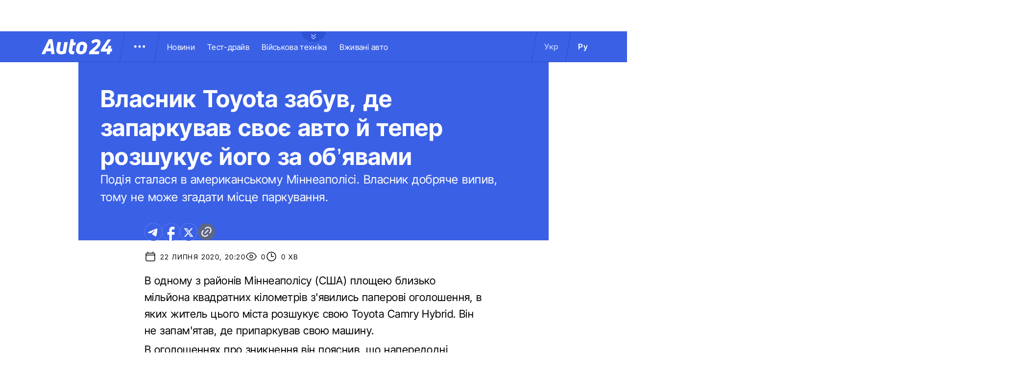

--- FILE ---
content_type: text/html; charset=utf-8
request_url: https://auto.24tv.ua/vlasnyk_toyota_zabuv_de_zaparkuvav_svoie_avto_y_teper_rozshukuie_yoho_za_obiavamy_n22866
body_size: 20072
content:
<!DOCTYPE html><html lang="uk" data-critters-container><head>
  <meta charset="utf-8">
  <title>Власник Toyota забув, де запаркував своє авто й тепер розшукує його за об’явами</title>
  <base href="/">
  <meta name="viewport" content="width=device-width, initial-scale=1">
  <link rel="icon" type="image/x-icon" href="assets/images/favicons/favicon.ico">
  <link rel="apple-touch-icon" href="assets/images/favicons/apple-touch-icon.png">

    <link rel="preconnect" href="https://auto.24tv.ua">

    <link rel="preconnect" href="https://membrana-cdn.media" crossorigin>
    <link rel="dns-prefetch" href="https://membrana-cdn.media">
    <link rel="preconnect" href="https://cdn.onthe.io" crossorigin>
    <link rel="dns-prefetch" href="https://cdn.onthe.io">
    <link rel="preconnect" href="https://www.googletagmanager.com" crossorigin>
    <link rel="dns-prefetch" href="https://www.googletagmanager.com">
    <link rel="preconnect" href="https://www.google-analytics.com" crossorigin>
    <link rel="dns-prefetch" href="https://www.google-analytics.com">

    <style>
        /* Font-face need to be here because Angular didnt include it in critical css*/
        @font-face {
            font-family: 'InterTight-Regular';
            src: url(/assets/fonts/interTight/InterTight-Regular.woff2) format('woff2'),
            url(/assets/fonts/interTight/InterTight-Regular.woff) format('woff');
            font-weight: 400;
            font-style: normal;
            font-display: swap;
        }

        @font-face {
            font-family: 'InterTight-Bold';
            src: url(/assets/fonts/interTight/InterTight-Bold.woff2) format('woff2'),
            url(/assets/fonts/interTight/InterTight-Bold.woff) format('woff');
            font-weight: 500;
            font-style: normal;
            font-display: swap;
        }


        /* Font decoration putted here to avoid font CLS () */
        * {
            box-sizing: border-box;
            padding: 0;
            margin: 0;
            -webkit-tap-highlight-color: rgba(0, 0, 0, 0);
            -moz-tap-highlight-color: rgba(0, 0, 0, 0);
        }

        h1,h2,h3,h4,h5,h6 {
            font-weight: inherit;
        }

        :root {
            --regular: 'InterTight-Regular', sans-serif;
            --bold: 'InterTight-Bold', sans-serif;
            --padding: 3rem;
            --header-height: 6.3rem;
            --header-height-mobile: 5.4rem;
        }

        /* News header normalization */
        .article-wrapper .title-wrapper h1.title {
            color: #FFF;
            font-family: var(--bold);
            font-size: 4.8rem;
            letter-spacing: 0.36px;
        }

        .article-wrapper .title-wrapper .annotation {
            color: #FFF;
            font-family: var(--regular);
            font-size: 2.4rem;
            letter-spacing: 0.48px;
            line-height: 150%;
        }

    </style>

    <!--  init onthe.io  -->
    <script defer src="https://cdn.onthe.io/io.js/9PvQ1os8S0CA"></script>
    <script>
        window._io_config = window._io_config || {};
        window._io_config["0.2.0"] = window._io_config["0.2.0"] || [];
    </script>

    <!--  init gemius  -->
    <script type="text/javascript">
        //changed to window.pp_gemius_identifier to use it across the app
        window.pp_gemius_identifier = 'zabq76dP.xuiRSOru5ik96Sf7J8iicSwessz1hatI0X.x7';
        // lines below shouldn't be edited
        function gemius_pending(i) { window[i] = window[i] || function() {var x = window[i+'_pdata'] = window[i+'_pdata'] || []; x[x.length]=arguments;};};gemius_pending('gemius_hit'); gemius_pending('gemius_event'); gemius_pending('pp_gemius_hit'); gemius_pending('pp_gemius_event');(function(d,t) {try {var gt=d.createElement(t),s=d.getElementsByTagName(t)[0],l='http'+((location.protocol=='https:')?'s':''); gt.setAttribute('async','async');gt.setAttribute('defer','defer'); gt.src=l+'://gaua.hit.gemius.pl/xgemius.js'; s.parentNode.insertBefore(gt,s);} catch (e) {}})(document,'script');
    </script>

    <meta name="robots" content="index, follow, max-image-preview:large, max-snippet:-1, max-video-preview:-1">
<style>.col{position:relative;padding-right:1.25rem;padding-left:1.25rem;float:left;width:100%}@media (min-width: 768px){.col-md-12{width:100%;max-width:100%}.col-md-9{width:75%;max-width:75%}}@media (min-width: 900px){.col-lg-4{width:33.33333333%;max-width:33.33333333%}}.container-branding{position:relative;max-width:calc(1190px + 2.8rem);width:100%;margin:0 auto}@media only screen and (max-width: 1600px){.container-branding{max-width:96rem}}.flex-column{display:flex;flex-direction:column}*{box-sizing:border-box;padding:0;margin:0}*{-webkit-tap-highlight-color:rgba(0,0,0,0);-moz-tap-highlight-color:rgba(0,0,0,0)}h1,h2{font-weight:inherit}a{color:inherit;text-decoration:none}:root{--regular: "InterTight-Regular", sans-serif;--regular-italic: "InterTight-ExtraLightItalic", sans-serif;--semi-bold: "InterTight-SemiBold", sans-serif;--bold: "InterTight-Bold", sans-serif;--extra-bold: "InterTight-ExtraBold", sans-serif;--extra-bold-italic: "InterTight-ExtraBoldItalic", sans-serif;--padding: 3rem;--header-height: 6.3rem;--header-height-mobile: 5.4rem}html,body{position:relative;overflow-x:clip}html{font-size:10px;text-rendering:geometricPrecision}body{font-size:1.8rem;font-family:var(--regular);color:#000;background-color:#fff}
</style><link rel="stylesheet" href="styles-JXPDUGCD.css" media="print" onload="this.media='all'"><noscript><link rel="stylesheet" href="styles-JXPDUGCD.css"></noscript><link rel="modulepreload" href="chunk-VNB5JYYZ.js"><link rel="modulepreload" href="chunk-HASGHME6.js"><link rel="modulepreload" href="chunk-4ACEOYAF.js"><link rel="modulepreload" href="chunk-ITII62DP.js"><link rel="modulepreload" href="chunk-S3OPKYAC.js"><link rel="modulepreload" href="chunk-BPUHC5LC.js"><link rel="modulepreload" href="chunk-BQ7TIZXF.js"><link rel="modulepreload" href="chunk-YBBXDC4R.js"><link rel="modulepreload" href="chunk-F5UPLWFV.js"><link rel="modulepreload" href="chunk-PX74EGYT.js"><link rel="modulepreload" href="chunk-SMAMLDGS.js"><link rel="modulepreload" href="chunk-L2F5VMK3.js"><link rel="modulepreload" href="chunk-SUOYY5BU.js"><link rel="modulepreload" href="chunk-CFHDRHHG.js"><link rel="modulepreload" href="chunk-VC737SEG.js"><link rel="modulepreload" href="chunk-2R6W2XOZ.js"><link rel="modulepreload" href="chunk-J7WKPITP.js"><link rel="modulepreload" href="chunk-HPF5WZS5.js"><script fetchpriority="low">(function(w,d,s,l,i){w[l]=w[l]||[];w[l].push({'gtm.start':
            new Date().getTime(),event:'gtm.js'});var f=d.getElementsByTagName(s)[0],
          j=d.createElement(s),dl=l!='dataLayer'?'&l='+l:'';j.async=true;j.src=
          'https://www.googletagmanager.com/gtm.js?id='+i+dl;f.parentNode.insertBefore(j,f);
        })(window,document,'script','dataLayer','GTM-KNBB337');</script><link rel="apple-touch-icon" href="https://auto.24tv.ua/assets/images/browser-icons/apple-touch-icon.png"><link rel="apple-touch-icon" href="https://auto.24tv.ua/assets/images/browser-icons/apple-touch-icon-152x152.png" sizes="152x152"><link rel="apple-touch-icon" href="https://auto.24tv.ua/assets/images/browser-icons/apple-touch-icon-120x120.png" sizes="120x120"><link rel="apple-touch-icon-precomposed" href="https://auto.24tv.ua/assets/images/browser-icons/apple-touch-icon-precomposed.png"><link rel="apple-touch-icon-precomposed" href="https://auto.24tv.ua/assets/images/browser-icons/apple-touch-icon-152x152-precomposed.png" sizes="152x152"><link rel="apple-touch-icon-precomposed" href="https://auto.24tv.ua/assets/images/browser-icons/apple-touch-icon-120x120-precomposed.png" sizes="120x120"><style ng-app-id="ng">[_nghost-ng-c1879782383]   body.popup-open[_ngcontent-ng-c1879782383]{overflow:hidden}.military[_nghost-ng-c1879782383]     .ticker-wrapper .expand-button .ellipse{filter:hue-rotate(197deg);mix-blend-mode:luminosity}.military[_nghost-ng-c1879782383]   .header-container[_ngcontent-ng-c1879782383]{background-color:#7d8c7a;border-bottom:1px solid #D5DEF2}.military[_nghost-ng-c1879782383]   .header-container[_ngcontent-ng-c1879782383]   .sub-menu-wrapper[_ngcontent-ng-c1879782383]{background:#7d8c7a}.military[_nghost-ng-c1879782383]   .header-container[_ngcontent-ng-c1879782383]   .header-wrapper[_ngcontent-ng-c1879782383]   .menu-wrapper[_ngcontent-ng-c1879782383]   .divider[_ngcontent-ng-c1879782383]{background:#647760}.military[_nghost-ng-c1879782383]   .header-container[_ngcontent-ng-c1879782383]   .header-wrapper[_ngcontent-ng-c1879782383]     .divider{background:#647760}.military[_nghost-ng-c1879782383]   .header-container[_ngcontent-ng-c1879782383]   .header-wrapper[_ngcontent-ng-c1879782383]     .lang-item{color:#fff}.military[_nghost-ng-c1879782383]   .header-container[_ngcontent-ng-c1879782383]   .header-wrapper[_ngcontent-ng-c1879782383]     .lang-item.active{background-color:unset;color:#a7bda3}[_nghost-ng-c1879782383]   header[_ngcontent-ng-c1879782383]{position:relative;z-index:101;width:100%}@media (max-width: 576px){[_nghost-ng-c1879782383]   header[_ngcontent-ng-c1879782383]{z-index:99999999999}}[_nghost-ng-c1879782383]   .sticky[_ngcontent-ng-c1879782383]{position:fixed;z-index:101;top:0}[_nghost-ng-c1879782383]   .header-container[_ngcontent-ng-c1879782383]{width:100%;display:flex;align-items:center;justify-content:center;height:var(--header-height);max-height:var(header-container);background-color:#3a60e5;padding:1rem 6rem;border-bottom:1px solid #2C4FC9}[_nghost-ng-c1879782383]   .header-container[_ngcontent-ng-c1879782383]   .expand-button[_ngcontent-ng-c1879782383]{position:absolute;left:calc(50% - 25px);top:6.4rem;cursor:pointer;width:5rem;height:2.1rem;background-image:url(/assets/images/common/ellipse.svg);background-size:cover;background-repeat:no-repeat}[_nghost-ng-c1879782383]   .header-container[_ngcontent-ng-c1879782383]   .expand-button.military[_ngcontent-ng-c1879782383]{background-image:url(/assets/images/common/military-ellipse.svg)}[_nghost-ng-c1879782383]   .header-container[_ngcontent-ng-c1879782383]   .expand-button[_ngcontent-ng-c1879782383]   [_ngcontent-ng-c1879782383]:hover{background-image:url(/assets/images/common/white-ellipse.svg)}[_nghost-ng-c1879782383]   .header-container[_ngcontent-ng-c1879782383]   .car-brand-expanded-menu-wrapper[_ngcontent-ng-c1879782383]{position:absolute;z-index:99;width:100%;top:0;left:0;height:80rem;background:#fff;display:none;flex-direction:column;align-items:center;padding:4.5rem 0}[_nghost-ng-c1879782383]   .header-container[_ngcontent-ng-c1879782383]   .car-brand-expanded-menu-wrapper.show[_ngcontent-ng-c1879782383]{display:flex}[_nghost-ng-c1879782383]   .header-container[_ngcontent-ng-c1879782383]   .car-brand-expanded-menu-wrapper[_ngcontent-ng-c1879782383]   .title-wrapper[_ngcontent-ng-c1879782383]{width:120rem;display:flex;justify-content:space-between}[_nghost-ng-c1879782383]   .header-container[_ngcontent-ng-c1879782383]   .car-brand-expanded-menu-wrapper[_ngcontent-ng-c1879782383]   .title-wrapper[_ngcontent-ng-c1879782383]   .car-brand-title[_ngcontent-ng-c1879782383]{color:#010101;font-family:var(--regular);font-size:26px;font-style:normal;letter-spacing:.52px;text-transform:uppercase}[_nghost-ng-c1879782383]   .header-container[_ngcontent-ng-c1879782383]   .car-brand-expanded-menu-wrapper[_ngcontent-ng-c1879782383]   .title-wrapper[_ngcontent-ng-c1879782383]   .car-brand-close-button[_ngcontent-ng-c1879782383]{position:relative;right:0;bottom:1.5rem;cursor:pointer;width:5rem;height:5rem}[_nghost-ng-c1879782383]   .header-container[_ngcontent-ng-c1879782383]   .car-brand-expanded-menu-wrapper[_ngcontent-ng-c1879782383]   .title-wrapper[_ngcontent-ng-c1879782383]   .car-brand-close-button[_ngcontent-ng-c1879782383]   .close[_ngcontent-ng-c1879782383]{position:relative;width:50%;height:50%;top:25%;left:25%}[_nghost-ng-c1879782383]   .header-container[_ngcontent-ng-c1879782383]   .car-brand-expanded-menu-wrapper[_ngcontent-ng-c1879782383]   .title-wrapper[_ngcontent-ng-c1879782383]   .car-brand-close-button[_ngcontent-ng-c1879782383]   [_ngcontent-ng-c1879782383]:hover{opacity:.7}[_nghost-ng-c1879782383]   .header-container[_ngcontent-ng-c1879782383]   .car-brand-expanded-menu-wrapper[_ngcontent-ng-c1879782383]   .car-brand-list-wrapper[_ngcontent-ng-c1879782383]{width:120rem;max-height:64rem;border:1px solid #D5DEF2;overflow-x:hidden}[_nghost-ng-c1879782383]   .header-container[_ngcontent-ng-c1879782383]   .car-brand-expanded-menu-wrapper[_ngcontent-ng-c1879782383]   .car-brand-list-wrapper[_ngcontent-ng-c1879782383]   .car-brand-list[_ngcontent-ng-c1879782383]{display:flex;flex-wrap:wrap;justify-content:space-between;height:fit-content;padding-bottom:3rem}[_nghost-ng-c1879782383]   .header-container[_ngcontent-ng-c1879782383]   .car-brand-expanded-menu-wrapper[_ngcontent-ng-c1879782383]   .car-brand-list-wrapper[_ngcontent-ng-c1879782383]   .car-brand-list[_ngcontent-ng-c1879782383]   .car-logo-card[_ngcontent-ng-c1879782383]{width:12rem;height:8rem;display:flex;flex-direction:column;justify-content:center;align-items:center}[_nghost-ng-c1879782383]   .header-container[_ngcontent-ng-c1879782383]   .car-brand-expanded-menu-wrapper[_ngcontent-ng-c1879782383]   .car-brand-list-wrapper[_ngcontent-ng-c1879782383]   .car-brand-list[_ngcontent-ng-c1879782383]   .car-logo-card[_ngcontent-ng-c1879782383]   .car-logo-name[_ngcontent-ng-c1879782383]{color:#63759d;font-family:var(--regular);font-size:1.3rem;font-style:normal;letter-spacing:.32px;padding-top:1rem;display:none}[_nghost-ng-c1879782383]   .header-container[_ngcontent-ng-c1879782383]   .car-brand-expanded-menu-wrapper[_ngcontent-ng-c1879782383]   .car-brand-list-wrapper[_ngcontent-ng-c1879782383]   .car-brand-list[_ngcontent-ng-c1879782383]   .car-logo-card[_ngcontent-ng-c1879782383]:hover{cursor:pointer;border:1px solid #D5DEF2;background:#d5def233}[_nghost-ng-c1879782383]   .header-container[_ngcontent-ng-c1879782383]   .car-brand-expanded-menu-wrapper[_ngcontent-ng-c1879782383]   .car-brand-list-wrapper[_ngcontent-ng-c1879782383]   .car-brand-list[_ngcontent-ng-c1879782383]   .car-logo-card[_ngcontent-ng-c1879782383]:hover   .car-logo-name[_ngcontent-ng-c1879782383]{display:block}[_nghost-ng-c1879782383]   .header-container[_ngcontent-ng-c1879782383]   .car-brand-expanded-menu-wrapper[_ngcontent-ng-c1879782383]   .car-brand-list-wrapper[_ngcontent-ng-c1879782383]   .car-brand-list[_ngcontent-ng-c1879782383]   .car-logo-card[_ngcontent-ng-c1879782383]   .car-logo-wrapper[_ngcontent-ng-c1879782383]{position:relative;display:block;width:45px;height:30px}[_nghost-ng-c1879782383]   .header-container[_ngcontent-ng-c1879782383]   .car-brand-expanded-menu-wrapper[_ngcontent-ng-c1879782383]   .car-brand-list-wrapper[_ngcontent-ng-c1879782383]   .car-brand-list[_ngcontent-ng-c1879782383]   .car-logo-card[_ngcontent-ng-c1879782383]   .car-logo-wrapper[_ngcontent-ng-c1879782383]   img[_ngcontent-ng-c1879782383]{object-fit:contain}[_nghost-ng-c1879782383]   .header-container[_ngcontent-ng-c1879782383]   .car-brand-expanded-menu-wrapper[_ngcontent-ng-c1879782383]   .car-brand-list-wrapper[_ngcontent-ng-c1879782383]   .shade-line[_ngcontent-ng-c1879782383]{position:absolute;bottom:6.6rem;width:118.5rem;height:8rem;background:linear-gradient(0deg,#fff 33.7%,#fff0)}[_nghost-ng-c1879782383]   .header-container[_ngcontent-ng-c1879782383]   .header-wrapper[_ngcontent-ng-c1879782383]{width:120rem;display:flex;justify-content:space-between}[_nghost-ng-c1879782383]   .header-container[_ngcontent-ng-c1879782383]   .header-wrapper[_ngcontent-ng-c1879782383]   .menu-wrapper[_ngcontent-ng-c1879782383]{display:flex;align-items:center;padding-left:2.5rem}[_nghost-ng-c1879782383]   .header-container[_ngcontent-ng-c1879782383]   .header-wrapper[_ngcontent-ng-c1879782383]   .menu-wrapper[_ngcontent-ng-c1879782383]   .logo-wrapper[_ngcontent-ng-c1879782383]{width:14.4rem}[_nghost-ng-c1879782383]   .header-container[_ngcontent-ng-c1879782383]   .header-wrapper[_ngcontent-ng-c1879782383]   .menu-wrapper[_ngcontent-ng-c1879782383]   .divider[_ngcontent-ng-c1879782383]{margin:0 2rem;background:#2c4fc9;width:1px;transform:rotate(9.728deg);height:var(--header-height)}[_nghost-ng-c1879782383]   .header-container[_ngcontent-ng-c1879782383]   .header-wrapper[_ngcontent-ng-c1879782383]   .menu-wrapper[_ngcontent-ng-c1879782383]   .menu-button[_ngcontent-ng-c1879782383]{cursor:pointer}[_nghost-ng-c1879782383]   .header-container[_ngcontent-ng-c1879782383]   .header-wrapper[_ngcontent-ng-c1879782383]   .menu-wrapper[_ngcontent-ng-c1879782383]   .menu-button[_ngcontent-ng-c1879782383]   .menu-img[_ngcontent-ng-c1879782383]{position:relative;width:3rem;height:3rem;background-image:url(/assets/images/common/menu-button.svg);background-size:cover;background-repeat:no-repeat}[_nghost-ng-c1879782383]   .header-container[_ngcontent-ng-c1879782383]   .header-wrapper[_ngcontent-ng-c1879782383]   .menu-wrapper[_ngcontent-ng-c1879782383]   .menu-button[_ngcontent-ng-c1879782383]   .menu-img[_ngcontent-ng-c1879782383]:hover{background-image:url(/assets/images/common/menu-button-blue.svg);rotate:90deg}[_nghost-ng-c1879782383]   .header-container[_ngcontent-ng-c1879782383]   .header-wrapper[_ngcontent-ng-c1879782383]   .menu-wrapper[_ngcontent-ng-c1879782383]   .menu-button[_ngcontent-ng-c1879782383]   .menu-img.show[_ngcontent-ng-c1879782383]{background-image:url(/assets/images/common/menu-button-blue.svg);rotate:none}[_nghost-ng-c1879782383]   .header-container[_ngcontent-ng-c1879782383]   .header-wrapper[_ngcontent-ng-c1879782383]   .menu-wrapper[_ngcontent-ng-c1879782383]   .nav-block[_ngcontent-ng-c1879782383]{white-space:nowrap;overflow:hidden}[_nghost-ng-c1879782383]   .header-container[_ngcontent-ng-c1879782383]   .header-wrapper[_ngcontent-ng-c1879782383]   .menu-wrapper[_ngcontent-ng-c1879782383]   .nav-block[_ngcontent-ng-c1879782383]   .nav-link[_ngcontent-ng-c1879782383]{color:#fff;font-family:var(--regular);font-size:1.6rem;font-style:normal;letter-spacing:.32px;padding-right:2.5rem}[_nghost-ng-c1879782383]   .header-container[_ngcontent-ng-c1879782383]   .sub-menu-wrapper[_ngcontent-ng-c1879782383]{display:none;transition:all .2s ease-in-out;position:absolute;top:calc(var(--menuFixedHeight) * 1px);left:calc(var(--leftDividerPosition) * 1px);background:#fff;padding:1.5rem;z-index:99;width:36rem}[_nghost-ng-c1879782383]   .header-container[_ngcontent-ng-c1879782383]   .sub-menu-wrapper[_ngcontent-ng-c1879782383]   .menu-shade-line[_ngcontent-ng-c1879782383]{position:absolute;bottom:1.6rem;width:31rem;height:5rem;background:linear-gradient(0deg,#fff,#fff0)}[_nghost-ng-c1879782383]   .header-container[_ngcontent-ng-c1879782383]   .sub-menu-wrapper.show[_ngcontent-ng-c1879782383]{display:block;z-index:99}[_nghost-ng-c1879782383]   .header-container[_ngcontent-ng-c1879782383]   .sub-menu-wrapper[_ngcontent-ng-c1879782383]   .sub-menu-container[_ngcontent-ng-c1879782383]{border:1px solid #D5DEF2;height:40rem;overflow-x:hidden;padding-bottom:1.5rem}[_nghost-ng-c1879782383]   .header-container[_ngcontent-ng-c1879782383]   .sub-menu-wrapper[_ngcontent-ng-c1879782383]   .sub-menu-container[_ngcontent-ng-c1879782383]   .sub-menu-block[_ngcontent-ng-c1879782383]{display:flex;flex-wrap:wrap;flex-direction:column;padding:2.5rem 2rem 0}[_nghost-ng-c1879782383]   .header-container[_ngcontent-ng-c1879782383]   .sub-menu-wrapper[_ngcontent-ng-c1879782383]   .sub-menu-container[_ngcontent-ng-c1879782383]   .sub-menu-block[_ngcontent-ng-c1879782383]   .sub-menu-link[_ngcontent-ng-c1879782383]{color:#000;font-family:var(--semi-bold);font-size:1.6rem;font-style:normal;letter-spacing:.32px;padding-bottom:2.5rem;width:100%}[_nghost-ng-c1879782383]   .header-container[_ngcontent-ng-c1879782383]   .sub-menu-wrapper[_ngcontent-ng-c1879782383]   .sub-menu-container[_ngcontent-ng-c1879782383]   .sub-menu-block[_ngcontent-ng-c1879782383]   .sub-menu-link[_ngcontent-ng-c1879782383]:hover{color:#aec0ff}[_nghost-ng-c1879782383]   .header-container[_ngcontent-ng-c1879782383]   .overlay[_ngcontent-ng-c1879782383]{display:none;position:fixed;top:0;left:0;width:100%;height:100%;background-color:#00000080;z-index:98}@media (max-width: 1200px){[_nghost-ng-c1879782383]   .header-container[_ngcontent-ng-c1879782383]   .car-brand-expanded-menu-wrapper[_ngcontent-ng-c1879782383]{height:70rem;width:100%;padding:1.5rem}[_nghost-ng-c1879782383]   .header-container[_ngcontent-ng-c1879782383]   .car-brand-expanded-menu-wrapper[_ngcontent-ng-c1879782383]   .title-wrapper[_ngcontent-ng-c1879782383]{width:100%;height:8.5rem;align-items:center}[_nghost-ng-c1879782383]   .header-container[_ngcontent-ng-c1879782383]   .car-brand-expanded-menu-wrapper[_ngcontent-ng-c1879782383]   .title-wrapper[_ngcontent-ng-c1879782383]   .car-brand-title[_ngcontent-ng-c1879782383]{font-size:23px;letter-spacing:.48px}[_nghost-ng-c1879782383]   .header-container[_ngcontent-ng-c1879782383]   .car-brand-expanded-menu-wrapper[_ngcontent-ng-c1879782383]   .title-wrapper[_ngcontent-ng-c1879782383]   .car-brand-close-button[_ngcontent-ng-c1879782383]{position:relative;right:0;bottom:0;cursor:pointer;width:4rem;height:4rem}[_nghost-ng-c1879782383]   .header-container[_ngcontent-ng-c1879782383]   .car-brand-expanded-menu-wrapper[_ngcontent-ng-c1879782383]   .car-brand-list-wrapper[_ngcontent-ng-c1879782383]{width:100%;height:100%}[_nghost-ng-c1879782383]   .header-container[_ngcontent-ng-c1879782383]   .car-brand-expanded-menu-wrapper[_ngcontent-ng-c1879782383]   .car-brand-list-wrapper[_ngcontent-ng-c1879782383]   .car-brand-list[_ngcontent-ng-c1879782383]   .car-logo-card[_ngcontent-ng-c1879782383]{width:9rem;height:7rem}[_nghost-ng-c1879782383]   .header-container[_ngcontent-ng-c1879782383]   .car-brand-expanded-menu-wrapper[_ngcontent-ng-c1879782383]   .car-brand-list-wrapper[_ngcontent-ng-c1879782383]   .car-brand-list[_ngcontent-ng-c1879782383]   .car-logo-card[_ngcontent-ng-c1879782383]   .car-logo-name[_ngcontent-ng-c1879782383]{display:none}[_nghost-ng-c1879782383]   .header-container[_ngcontent-ng-c1879782383]   .car-brand-expanded-menu-wrapper[_ngcontent-ng-c1879782383]   .car-brand-list-wrapper[_ngcontent-ng-c1879782383]   .car-brand-list[_ngcontent-ng-c1879782383]   .car-logo-card[_ngcontent-ng-c1879782383]:hover{cursor:pointer;border:1px solid #D5DEF2;background:#d5def233}[_nghost-ng-c1879782383]   .header-container[_ngcontent-ng-c1879782383]   .car-brand-expanded-menu-wrapper[_ngcontent-ng-c1879782383]   .car-brand-list-wrapper[_ngcontent-ng-c1879782383]   .car-brand-list[_ngcontent-ng-c1879782383]   .car-logo-card[_ngcontent-ng-c1879782383]   .car-logo-wrapper[_ngcontent-ng-c1879782383]{width:27px;height:27px}[_nghost-ng-c1879782383]   .header-container[_ngcontent-ng-c1879782383]   .car-brand-expanded-menu-wrapper[_ngcontent-ng-c1879782383]   .car-brand-list-wrapper[_ngcontent-ng-c1879782383]   .shade-line[_ngcontent-ng-c1879782383]{width:96%;bottom:1.6rem}}@media (max-width: 900px){[_nghost-ng-c1879782383]   .header-container[_ngcontent-ng-c1879782383]   .header-wrapper[_ngcontent-ng-c1879782383]   .nav-block-wrapper[_ngcontent-ng-c1879782383]   .nav-block[_ngcontent-ng-c1879782383]   .nav-link[_ngcontent-ng-c1879782383]{padding-right:.5rem}}@media (max-width: 768px){[_nghost-ng-c1879782383]   .header-container[_ngcontent-ng-c1879782383]{padding:1rem .5rem;min-height:var(--header-height-mobile)}[_nghost-ng-c1879782383]   .header-container[_ngcontent-ng-c1879782383]   .expand-button[_ngcontent-ng-c1879782383]{top:5.4rem}[_nghost-ng-c1879782383]   .header-container[_ngcontent-ng-c1879782383]   .shade-line[_ngcontent-ng-c1879782383]{width:93%!important}[_nghost-ng-c1879782383]   .header-container[_ngcontent-ng-c1879782383]   .header-wrapper[_ngcontent-ng-c1879782383]   .menu-wrapper[_ngcontent-ng-c1879782383]{padding-left:1.25rem}[_nghost-ng-c1879782383]   .header-container[_ngcontent-ng-c1879782383]   .header-wrapper[_ngcontent-ng-c1879782383]   .menu-wrapper[_ngcontent-ng-c1879782383]   .divider[_ngcontent-ng-c1879782383]{position:absolute}[_nghost-ng-c1879782383]   .header-container[_ngcontent-ng-c1879782383]   .header-wrapper[_ngcontent-ng-c1879782383]   .menu-wrapper[_ngcontent-ng-c1879782383]   .divider.left[_ngcontent-ng-c1879782383]{right:5.8rem}[_nghost-ng-c1879782383]   .header-container[_ngcontent-ng-c1879782383]   .header-wrapper[_ngcontent-ng-c1879782383]   .menu-wrapper[_ngcontent-ng-c1879782383]   .divider.right[_ngcontent-ng-c1879782383]{right:0}[_nghost-ng-c1879782383]   .header-container[_ngcontent-ng-c1879782383]   .header-wrapper[_ngcontent-ng-c1879782383]   .menu-wrapper[_ngcontent-ng-c1879782383]   .menu-button[_ngcontent-ng-c1879782383]{position:absolute;right:3.5rem}[_nghost-ng-c1879782383]   .header-container[_ngcontent-ng-c1879782383]   .header-wrapper[_ngcontent-ng-c1879782383]   .nav-block-wrapper[_ngcontent-ng-c1879782383]{display:none}[_nghost-ng-c1879782383]   .header-container[_ngcontent-ng-c1879782383]   .header-wrapper[_ngcontent-ng-c1879782383]   .lang-switcher[_ngcontent-ng-c1879782383]{display:none}[_nghost-ng-c1879782383]   .header-container[_ngcontent-ng-c1879782383]   .sub-menu-wrapper[_ngcontent-ng-c1879782383]{top:calc(var(--menuFixedHeight) * 1px);left:0;width:100%;padding:1.25rem;border-bottom:1px solid #D5DEF2}[_nghost-ng-c1879782383]   .header-container[_ngcontent-ng-c1879782383]   .sub-menu-wrapper[_ngcontent-ng-c1879782383]   .menu-shade-line[_ngcontent-ng-c1879782383]{width:calc(100% - 4rem);bottom:1.3rem;left:2rem}[_nghost-ng-c1879782383]   .header-container[_ngcontent-ng-c1879782383]   .sub-menu-wrapper[_ngcontent-ng-c1879782383]   .sub-menu-container[_ngcontent-ng-c1879782383]{height:fit-content;padding-bottom:3.5rem;max-height:65vh;overflow:auto}[_nghost-ng-c1879782383]   .header-container[_ngcontent-ng-c1879782383]   .sub-menu-wrapper[_ngcontent-ng-c1879782383]   .sub-menu-container[_ngcontent-ng-c1879782383]   .sub-menu-block[_ngcontent-ng-c1879782383]{display:flex;flex-direction:column;width:100%}}</style><style ng-app-id="ng">.footer-container[_ngcontent-ng-c2929861221]{background-color:#3a60e5;display:flex;justify-content:center;align-items:center}.footer-container[_ngcontent-ng-c2929861221]   .wrapper[_ngcontent-ng-c2929861221]{display:flex;flex-direction:row;width:120rem;min-height:75rem;padding:0}.footer-container[_ngcontent-ng-c2929861221]   .info-block-item[_ngcontent-ng-c2929861221]{border-right:1px solid #2C4FC9;padding:0 2.5rem;min-width:33.33333333%}.footer-container[_ngcontent-ng-c2929861221]   .footer-logo[_ngcontent-ng-c2929861221]{position:relative;top:7rem;overflow:hidden;width:144px;height:31px;opacity:.6}.footer-container[_ngcontent-ng-c2929861221]   .social-links-block[_ngcontent-ng-c2929861221]{position:absolute;bottom:4rem;display:flex;flex-direction:row}.footer-container[_ngcontent-ng-c2929861221]   .social-links-block[_ngcontent-ng-c2929861221]   .social-contacts[_ngcontent-ng-c2929861221]{width:3.6rem;height:3.6rem;margin-right:1.25rem;position:relative}.footer-container[_ngcontent-ng-c2929861221]   .social-links-block[_ngcontent-ng-c2929861221]   .social-contacts[_ngcontent-ng-c2929861221]:hover{opacity:.7}.footer-container[_ngcontent-ng-c2929861221]   .social-links-block[_ngcontent-ng-c2929861221]   .social-contacts.facebook[_ngcontent-ng-c2929861221]{background-image:url(/assets/images/social/fb-icon.svg)}.footer-container[_ngcontent-ng-c2929861221]   .social-links-block[_ngcontent-ng-c2929861221]   .social-contacts.twitter[_ngcontent-ng-c2929861221]{background-image:url(/assets/images/social/x-icon.svg)}.footer-container[_ngcontent-ng-c2929861221]   .social-links-block[_ngcontent-ng-c2929861221]   .social-contacts.youtube[_ngcontent-ng-c2929861221]{background-image:url(/assets/images/social/yt-icon.svg)}.footer-container[_ngcontent-ng-c2929861221]   .social-links-block[_ngcontent-ng-c2929861221]   .social-contacts.telegram[_ngcontent-ng-c2929861221]{background-image:url(/assets/images/social/telegram-icon.svg)}.footer-container[_ngcontent-ng-c2929861221]   .social-links-block[_ngcontent-ng-c2929861221]   .social-contacts.instagram[_ngcontent-ng-c2929861221]{background-image:url(/assets/images/social/insta-icon.svg)}.footer-container[_ngcontent-ng-c2929861221]   .general-info[_ngcontent-ng-c2929861221]{position:relative;top:7rem}.footer-container[_ngcontent-ng-c2929861221]   .general-info[_ngcontent-ng-c2929861221]   .info-title[_ngcontent-ng-c2929861221]{color:#fff;font-family:var(--regular);font-size:2.5rem;letter-spacing:.56px;padding-bottom:1rem}.footer-container[_ngcontent-ng-c2929861221]   .general-info[_ngcontent-ng-c2929861221]   .text[_ngcontent-ng-c2929861221]{line-height:150%}.footer-container[_ngcontent-ng-c2929861221]   .ltd-info[_ngcontent-ng-c2929861221]{position:absolute;bottom:4rem;max-width:30%}.footer-container[_ngcontent-ng-c2929861221]   .text[_ngcontent-ng-c2929861221]{color:#aec0ff;font-family:var(--regular);font-size:1.4rem;font-style:normal;letter-spacing:.28px}.footer-container[_ngcontent-ng-c2929861221]   .nav-block-wrapper[_ngcontent-ng-c2929861221]{position:relative;top:7rem;display:flex;flex-direction:column;height:45%}.footer-container[_ngcontent-ng-c2929861221]   .nav-block-wrapper[_ngcontent-ng-c2929861221]   .nav-block[_ngcontent-ng-c2929861221]{display:flex;flex-direction:column}.footer-container[_ngcontent-ng-c2929861221]   .nav-block-wrapper[_ngcontent-ng-c2929861221]   .nav-block[_ngcontent-ng-c2929861221]   .nav-link[_ngcontent-ng-c2929861221]{color:#fff;font-family:var(--regular);font-size:1.4rem;font-style:normal;letter-spacing:.32px;padding-bottom:2.5rem;width:fit-content}.footer-container[_ngcontent-ng-c2929861221]   .nav-block-wrapper[_ngcontent-ng-c2929861221]   .nav-block[_ngcontent-ng-c2929861221]   .static-pages[_ngcontent-ng-c2929861221]{color:#aec0ff}.footer-container[_ngcontent-ng-c2929861221]   .divider[_ngcontent-ng-c2929861221]{position:absolute;right:0;top:50%;width:33.3333333%;height:1px;background:#2c4fc9}@media (max-width: 768px){.footer-container[_ngcontent-ng-c2929861221]{padding:0 1rem}.footer-container[_ngcontent-ng-c2929861221]   .wrapper[_ngcontent-ng-c2929861221]{padding-top:2rem;width:100%;min-height:73rem;flex-direction:column}.footer-container[_ngcontent-ng-c2929861221]   .info-block-item[_ngcontent-ng-c2929861221]{padding:0 .25rem;border-right:unset}.footer-container[_ngcontent-ng-c2929861221]   .info-block-item.first[_ngcontent-ng-c2929861221]{height:10.5rem}.footer-container[_ngcontent-ng-c2929861221]   .info-block-item.second[_ngcontent-ng-c2929861221]{border-bottom:1px solid #2C4FC9}.footer-container[_ngcontent-ng-c2929861221]   .info-block-item.third[_ngcontent-ng-c2929861221]{display:flex;flex-direction:row}.footer-container[_ngcontent-ng-c2929861221]   .footer-logo[_ngcontent-ng-c2929861221]{position:relative;top:3rem;overflow:hidden;width:111px;height:24px;opacity:.6}.footer-container[_ngcontent-ng-c2929861221]   .social-links-block[_ngcontent-ng-c2929861221]{position:relative;top:5rem}.footer-container[_ngcontent-ng-c2929861221]   .general-info[_ngcontent-ng-c2929861221]{position:unset;padding:2.5rem 0}.footer-container[_ngcontent-ng-c2929861221]   .general-info[_ngcontent-ng-c2929861221]   .info-title[_ngcontent-ng-c2929861221]{font-size:2.2rem}.footer-container[_ngcontent-ng-c2929861221]   .ltd-info[_ngcontent-ng-c2929861221]{bottom:2.5rem;min-width:80%}.footer-container[_ngcontent-ng-c2929861221]   .divider[_ngcontent-ng-c2929861221]{display:none}.footer-container[_ngcontent-ng-c2929861221]   .nav-block-wrapper[_ngcontent-ng-c2929861221]{position:unset;flex-direction:row;width:50%;padding:2.5rem 0 0}.footer-container[_ngcontent-ng-c2929861221]   .nav-block-wrapper[_ngcontent-ng-c2929861221]   .nav-block[_ngcontent-ng-c2929861221]{display:flex;flex-direction:column}.footer-container[_ngcontent-ng-c2929861221]   .nav-block-wrapper[_ngcontent-ng-c2929861221]   .nav-block[_ngcontent-ng-c2929861221]   .nav-link[_ngcontent-ng-c2929861221]{color:#fff;font-family:var(--regular);font-size:1.4rem;font-style:normal;letter-spacing:.32px;padding-bottom:2rem}.footer-container[_ngcontent-ng-c2929861221]   .mobile-divider[_ngcontent-ng-c2929861221]{position:absolute;right:0;bottom:9rem;width:100%;height:1px;background:#2c4fc9}}</style><style ng-app-id="ng">.header[_ngcontent-ng-c843267249]{overflow:hidden;height:6.4rem;position:relative;z-index:1;width:fit-content}.header[_ngcontent-ng-c843267249]   .ticker-wrapper[_ngcontent-ng-c843267249]{background-color:#fff;display:flex;align-items:center;overflow:hidden;height:6.4rem;animation:_ngcontent-ng-c843267249_ticker 60s linear infinite}.header[_ngcontent-ng-c843267249]   .ticker-wrapper[_ngcontent-ng-c843267249]:hover{animation-play-state:paused}.header[_ngcontent-ng-c843267249]   .ticker-wrapper[_ngcontent-ng-c843267249]   .car-logo-wrapper[_ngcontent-ng-c843267249]{position:relative;margin:0 2.25rem;width:45px;height:30px}.header[_ngcontent-ng-c843267249]   .ticker-wrapper[_ngcontent-ng-c843267249]   .car-logo-wrapper[_ngcontent-ng-c843267249]:hover{opacity:.7}@media (max-width: 768px){.header[_ngcontent-ng-c843267249]{height:5.4rem}.header[_ngcontent-ng-c843267249]   .ticker-wrapper[_ngcontent-ng-c843267249]{height:5.4rem;animation:_ngcontent-ng-c843267249_ticker 100s linear infinite}.header[_ngcontent-ng-c843267249]   .ticker-wrapper[_ngcontent-ng-c843267249]   .car-logo-wrapper[_ngcontent-ng-c843267249]{margin:0 1.5rem;width:27px;height:27px}}@media only screen and (min-width: 768px) and (max-width: 1200px){.header[_ngcontent-ng-c843267249]   .ticker-wrapper[_ngcontent-ng-c843267249]{animation:ticker 120s linear infinite}}@keyframes _ngcontent-ng-c843267249_ticker{0%{transform:translate(0)}50%{transform:translate(calc(-100% + 100vw))}to{transform:translate(0)}}</style><style ng-app-id="ng">.logo[_ngcontent-ng-c904316819]{position:relative;width:14.4rem;height:3.1rem;display:flex}@media (max-width: 768px){.logo[_ngcontent-ng-c904316819]{width:11.1rem;height:2.4rem}}</style><style ng-app-id="ng">[_nghost-ng-c1014935773]{display:flex;align-items:center}[_nghost-ng-c1014935773]   .lang-item[_ngcontent-ng-c1014935773]{color:#fff;text-align:center;font-family:var(--semi-bold);font-size:16px;letter-spacing:.32px;padding:0 2rem}[_nghost-ng-c1014935773]   .lang-item.active[_ngcontent-ng-c1014935773]{background-color:#3a60e5;color:#aec0ff}[_nghost-ng-c1014935773]   .divider[_ngcontent-ng-c1014935773]{position:relative;top:0;background:#2c4fc9;width:1px;transform:rotate(9.728deg);height:var(--header-height)}</style><style ng-app-id="ng">@charset "UTF-8";[_nghost-ng-c4232209672]     #news-summary{color:#000;font-family:var(--regular);font-size:2.2rem;line-height:3.4rem;max-width:100%;display:flex;flex-direction:column;row-gap:3rem;letter-spacing:.44px}[_nghost-ng-c4232209672]     #news-summary *{overflow:hidden}[_nghost-ng-c4232209672]     #news-summary div.read-also-wrapper{overflow:unset}[_nghost-ng-c4232209672]     #news-summary div.read-also-wrapper *{overflow:unset}[_nghost-ng-c4232209672]     #news-summary .adv-info{border:1px solid #D5DEF2;padding:25px;display:flex;flex-direction:column;row-gap:1rem}[_nghost-ng-c4232209672]     #news-summary .adv-info p{margin:0}[_nghost-ng-c4232209672]     #news-summary .adv-info__text{font-size:18px;font-style:italic;line-height:28px;letter-spacing:.36px}[_nghost-ng-c4232209672]     #news-summary .adv-info__label{color:#3a60e5;font-size:12px;line-height:100%;letter-spacing:1.2px;text-transform:uppercase}[_nghost-ng-c4232209672]     #news-summary .fotorama{position:relative;width:134%;margin-left:-17%}[_nghost-ng-c4232209672]     #news-summary .fotorama.test-drive{width:150%;margin-left:-25%}[_nghost-ng-c4232209672]     #news-summary strong{font-family:var(--bold)}[_nghost-ng-c4232209672]     #news-summary strong a{color:#5e6684}[_nghost-ng-c4232209672]     #news-summary h1, [_nghost-ng-c4232209672]     #news-summary h2, [_nghost-ng-c4232209672]     #news-summary h3, [_nghost-ng-c4232209672]     #news-summary h4, [_nghost-ng-c4232209672]     #news-summary h5, [_nghost-ng-c4232209672]     #news-summary h6{font-family:var(--bold);margin-bottom:-1rem;line-height:100%}[_nghost-ng-c4232209672]     #news-summary h1{font-size:4.8rem}[_nghost-ng-c4232209672]     #news-summary h2{font-size:3.6rem;text-transform:uppercase}[_nghost-ng-c4232209672]     #news-summary h3{font-size:3.2rem}[_nghost-ng-c4232209672]     #news-summary h4{font-size:2.8rem}[_nghost-ng-c4232209672]     #news-summary h5{font-size:2.4rem}[_nghost-ng-c4232209672]     #news-summary h6{font-size:2.2rem}[_nghost-ng-c4232209672]     #news-summary ol, [_nghost-ng-c4232209672]     #news-summary ul{display:flex;flex-direction:column;row-gap:1.25rem;font-size:2rem;line-height:2.9rem;list-style:none;margin-left:0;padding-left:0}[_nghost-ng-c4232209672]     #news-summary p a{color:#5e6684;font-family:var(--regular);text-decoration:underline}[_nghost-ng-c4232209672]     #news-summary aside a{color:#3a60e5;text-decoration:underline}[_nghost-ng-c4232209672]     #news-summary ol{counter-reset:item}[_nghost-ng-c4232209672]     #news-summary ol li{position:relative;padding-left:2.5rem;counter-increment:item;margin-bottom:1.25rem}[_nghost-ng-c4232209672]     #news-summary ol li:before{content:counter(item) ".";position:absolute;left:0;top:.4rem;font-family:var(--title-font);font-size:2rem;line-height:100%;background:#000;color:#fff;text-align:center;display:inline-block;padding:0 .1rem;min-width:1.6rem}[_nghost-ng-c4232209672]     #news-summary ul li{position:relative;padding-left:2.5rem}[_nghost-ng-c4232209672]     #news-summary ul li:before{content:"";position:absolute;left:0;top:.7rem;display:flex;align-items:center;width:1.6rem;max-width:1.6rem;min-width:1.6rem;height:1.6rem;border-radius:50%;background-color:#000}[_nghost-ng-c4232209672]     #news-summary p:not(:last-child){margin-bottom:.5rem}[_nghost-ng-c4232209672]     #news-summary p:has(em img){margin-bottom:0!important}[_nghost-ng-c4232209672]     #news-summary p:has(em img) em{line-height:100%}[_nghost-ng-c4232209672]     #news-summary p:has(em img)+.photo-credits{font-size:1.4rem;line-height:2.1rem;text-align:left;margin-top:-1.25rem;margin-bottom:-1.25rem}[_nghost-ng-c4232209672]     #news-summary .read-also-wrapper{display:block}[_nghost-ng-c4232209672]     #news-summary .read-also-wrapper .read-also{width:100%;display:flex;flex-direction:row;column-gap:1.5rem;line-height:1.3;border:1px solid #D5DEF2;padding:2.5rem}[_nghost-ng-c4232209672]     #news-summary .read-also-wrapper .read-also:hover img{mix-blend-mode:luminosity}[_nghost-ng-c4232209672]     #news-summary .read-also-wrapper .read-also:hover .link{opacity:.7}[_nghost-ng-c4232209672]     #news-summary .read-also-wrapper .read-also img{width:14rem;height:9rem}[_nghost-ng-c4232209672]     #news-summary .read-also-wrapper .read-also .info-wrapper{display:flex;flex-direction:column;justify-content:flex-start}[_nghost-ng-c4232209672]     #news-summary .read-also-wrapper .read-also .info-wrapper .label{color:#3a60e5;font-family:var(--regular);font-size:12px;letter-spacing:1.2px;text-transform:uppercase;margin:0}[_nghost-ng-c4232209672]     #news-summary .read-also-wrapper .read-also .info-wrapper p:first-letter{text-transform:capitalize}[_nghost-ng-c4232209672]     #news-summary .read-also-wrapper .read-also .info-wrapper .link{padding:0;margin:0;line-height:100%}[_nghost-ng-c4232209672]     #news-summary .read-also-wrapper .read-also .info-wrapper .link a{color:#000;font-family:var(--bold);font-size:22px;line-height:26px;letter-spacing:.44px;text-decoration:unset}[_nghost-ng-c4232209672]     #news-summary .reference-block-wrapper{display:flex;align-items:center;border:7px solid #D5DEF2;padding:18px;color:#000;font-family:var(--bold);font-size:22px;font-style:normal;line-height:26px;letter-spacing:.44px}@media only screen and (max-width: 768px){[_nghost-ng-c4232209672]     #news-summary .reference-block-wrapper{border-right:none;border-left:none}}[_nghost-ng-c4232209672]     #news-summary .insert{display:block;position:relative;font-size:1.8rem;line-height:2.4rem;padding:1.25rem;background-color:#ff007a1a;color:#ff007a}[_nghost-ng-c4232209672]     #news-summary .insert strong{color:#000;font-family:var(--bold);font-size:2rem;line-height:2.9rem}[_nghost-ng-c4232209672]     #news-summary .insert.partner-insert.uk:before{content:"\420\415\41a\41b\410\41c\41d\410  \406\41d\424\41e\420\41c\410\426\406\42f"}[_nghost-ng-c4232209672]     #news-summary .insert.partner-insert.ru:before{content:"\420\415\41a\41b\410\41c\41d\410\42f  \418\41d\424\41e\420\41c\410\426\418\42f"}[_nghost-ng-c4232209672]     #news-summary .responsive-embed{display:flex;justify-content:center;width:100%}[_nghost-ng-c4232209672]     #news-summary .responsive-embed.video{display:block}[_nghost-ng-c4232209672]     #news-summary .responsive-embed div.responsive-embed{position:relative;padding-bottom:56.25%;height:0}[_nghost-ng-c4232209672]     #news-summary .responsive-embed.youtube{background-color:#d5def2;aspect-ratio:16/9}[_nghost-ng-c4232209672]     #news-summary .responsive-embed.youtube .responsive-embed{height:100%;padding:0}[_nghost-ng-c4232209672]     #news-summary .responsive-embed.youtube iframe{width:100%;height:100%;max-width:100%}[_nghost-ng-c4232209672]     #news-summary .responsive-embed.instagram{background-color:transparent}[_nghost-ng-c4232209672]     #news-summary .responsive-embed iframe{max-width:100%}[_nghost-ng-c4232209672]     #news-summary .responsive-embed .responsive-embed-fb-video{padding-bottom:0!important;display:flex;justify-content:center}[_nghost-ng-c4232209672]     #news-summary .photo-credits{font-family:var(--regular);font-size:1.4rem;line-height:21px;margin-top:-2.5rem}[_nghost-ng-c4232209672]     #news-summary img{width:100%}[_nghost-ng-c4232209672]     #news-summary .quote-block{position:relative;font-style:italic;font-size:2.2rem;line-height:3rem}[_nghost-ng-c4232209672]     #news-summary .quote-block:after{right:0;bottom:0}[_nghost-ng-c4232209672]     #news-summary blockquote{font-style:italic;font-family:Georgia,Times,Times New Roman,serif;padding:.2rem 1rem .2rem 2rem;border-left:5px solid #ccc;margin-left:4rem}[_nghost-ng-c4232209672]     #news-summary .table.specifications{background:linear-gradient(0deg,#3a60e5 0% 100%),linear-gradient(180deg,#d5def200,#d5def2d4 36.79%,#d5def2 77.5%);padding:3.5rem;color:#d5def2}[_nghost-ng-c4232209672]     #news-summary .table.specifications table{border:1px solid #5479FF;background:#456bf3}[_nghost-ng-c4232209672]     #news-summary .table.specifications table th{border-bottom:1px solid #5479FF}[_nghost-ng-c4232209672]     #news-summary .table.specifications table td{padding:2rem;border-bottom:1px solid #5479FF}[_nghost-ng-c4232209672]     #news-summary .img-box{width:33%;display:block;float:left}@media (max-width: 768px){[_nghost-ng-c4232209672]     #news-summary{font-size:1.8rem;line-height:2.8rem;letter-spacing:.36px;row-gap:1.25rem}[_nghost-ng-c4232209672]     #news-summary .fotorama{width:100%;margin:0}[_nghost-ng-c4232209672]     #news-summary .fotorama.test-drive{width:100%;margin:0}[_nghost-ng-c4232209672]     #news-summary ul, [_nghost-ng-c4232209672]     #news-summary ol{font-size:1.8rem;line-height:2.5rem}[_nghost-ng-c4232209672]     #news-summary h1, [_nghost-ng-c4232209672]     #news-summary h2, [_nghost-ng-c4232209672]     #news-summary h3, [_nghost-ng-c4232209672]     #news-summary h4, [_nghost-ng-c4232209672]     #news-summary h5, [_nghost-ng-c4232209672]     #news-summary h6{margin-bottom:0}[_nghost-ng-c4232209672]     #news-summary h1{font-size:2.8rem}[_nghost-ng-c4232209672]     #news-summary h2{font-size:2.4rem}[_nghost-ng-c4232209672]     #news-summary h3{font-size:2rem}[_nghost-ng-c4232209672]     #news-summary h4{font-size:2rem}[_nghost-ng-c4232209672]     #news-summary h5{font-size:2rem}[_nghost-ng-c4232209672]     #news-summary h6{font-size:2rem}[_nghost-ng-c4232209672]     #news-summary p:not(:last-child){margin-bottom:1rem}[_nghost-ng-c4232209672]     #news-summary p:has(em img){margin-bottom:0!important}[_nghost-ng-c4232209672]     #news-summary p:has(em img) em{line-height:100%}[_nghost-ng-c4232209672]     #news-summary p:has(em img)+.photo-credits{font-size:1.4rem;line-height:2.1rem;text-align:left!important;margin-top:-1.5rem}[_nghost-ng-c4232209672]     #news-summary .read-also-wrapper .read-also{min-width:115%;margin:1rem -7%;padding:0 7% 1rem;border-bottom:1px solid #D5DEF2;border-top:1px solid #D5DEF2}[_nghost-ng-c4232209672]     #news-summary .read-also-wrapper .read-also img{display:none}[_nghost-ng-c4232209672]     #news-summary .read-also-wrapper .read-also .info-wrapper .label{font-size:11px;letter-spacing:1.1px;text-transform:uppercase;padding-top:1rem}[_nghost-ng-c4232209672]     #news-summary .read-also-wrapper .read-also .info-wrapper .link{padding:0 0 .5rem;margin:0}[_nghost-ng-c4232209672]     #news-summary .read-also-wrapper .read-also .info-wrapper .link a{font-size:18px;letter-spacing:.32px}[_nghost-ng-c4232209672]     #news-summary .insert{font-size:1.6rem;line-height:2.2rem}[_nghost-ng-c4232209672]     #news-summary .insert strong{font-size:1.8rem;line-height:2.5rem}[_nghost-ng-c4232209672]     #news-summary .quote{font-size:1.4rem;line-height:2.2rem;padding:0 4.05rem}[_nghost-ng-c4232209672]     #news-summary .quote-block{font-size:1.8rem;line-height:2.5rem}[_nghost-ng-c4232209672]     #news-summary .quote-block:after{width:6.6rem;min-width:6.6rem;height:4.6rem}[_nghost-ng-c4232209672]     #news-summary .trending-block h3, [_nghost-ng-c4232209672]     #news-summary .trending-block h4{margin-bottom:0}[_nghost-ng-c4232209672]     #news-summary .photo-credits{margin-top:-1.5rem}[_nghost-ng-c4232209672]     #news-summary .table.specifications{padding:0}[_nghost-ng-c4232209672]     #news-summary blockquote{margin-left:2rem;padding:.2rem 0 .2rem 1rem}}[_nghost-ng-c4232209672]     .mobile-branding-placeholder{display:none}@media (max-width: 768px){[_nghost-ng-c4232209672]     .mobile-branding-placeholder{position:relative!important;background-color:#eff4ff;display:flex;align-items:center;justify-content:center;margin:0 0 5px;max-width:100%;min-height:300px!important}}[_nghost-ng-c4232209672]     .mobile-branding-placeholder .label{position:absolute;right:-28px;font-family:var(--regular);text-transform:uppercase;font-size:1.2rem;letter-spacing:1.2px;color:#5e6684;opacity:.7}</style><link _ngcontent-ng-c904316819 as="image" href="assets/images/logo-white.svg" rel="preload" fetchpriority="high" imagesizes="100vw"><style ng-app-id="ng">[_nghost-ng-c3648014757]{display:flex;position:relative;overflow:hidden;width:100%;height:100%}[_nghost-ng-c3648014757]   picture[_ngcontent-ng-c3648014757]{width:100%;height:100%;position:relative;display:flex;opacity:1;background:#fff}[_nghost-ng-c3648014757]   picture.viewed[_ngcontent-ng-c3648014757]{transition:opacity .5s ease-in-out;opacity:1!important}[_nghost-ng-c3648014757]   picture.animation[_ngcontent-ng-c3648014757]{opacity:.05}[_nghost-ng-c3648014757]   .image[_ngcontent-ng-c3648014757]{object-fit:cover;width:100%;height:100%;background-color:#3a60e5}[_nghost-ng-c3648014757]   .image[_ngcontent-ng-c3648014757]   img[_ngcontent-ng-c3648014757]{width:100%;object-fit:cover}[_nghost-ng-c3648014757]   .background-image[_ngcontent-ng-c3648014757]{background-position:center;background-repeat:no-repeat;background-size:cover;width:100%;height:100%}[_nghost-ng-c3648014757]   .background-image.contain[_ngcontent-ng-c3648014757]{background-size:contain}[_nghost-ng-c3648014757]   .background-image.viewed[_ngcontent-ng-c3648014757]{transition:opacity .5s ease-in-out;opacity:1!important}[_nghost-ng-c3648014757]   .background-image.animation[_ngcontent-ng-c3648014757]{opacity:.05}</style><style ng-app-id="ng">[_nghost-ng-c1930498571]   .article-wrapper[_ngcontent-ng-c1930498571]   .article[_ngcontent-ng-c1930498571]{display:flex;align-items:center;flex-direction:column;row-gap:2.5rem;padding:0 2rem}@media (max-width: 768px){[_nghost-ng-c1930498571]   .article-wrapper[_ngcontent-ng-c1930498571]   .article[_ngcontent-ng-c1930498571]{padding:0 1.5rem}}@media (max-width: 768px){[_nghost-ng-c1930498571]   .article-wrapper[_ngcontent-ng-c1930498571]   .article[_ngcontent-ng-c1930498571]   .mobile-placeholder[_ngcontent-ng-c1930498571]{height:300px}}[_nghost-ng-c1930498571]   .article-wrapper[_ngcontent-ng-c1930498571]   .summary-wrapper[_ngcontent-ng-c1930498571]{align-items:center}@media (max-width: 768px){[_nghost-ng-c1930498571]   .article-wrapper[_ngcontent-ng-c1930498571]   .summary-wrapper[_ngcontent-ng-c1930498571]{align-items:unset;max-width:100%}[_nghost-ng-c1930498571]   .article-wrapper[_ngcontent-ng-c1930498571]   .summary-wrapper.padding[_ngcontent-ng-c1930498571]{padding:0 1rem}}[_nghost-ng-c1930498571]   .article-wrapper[_ngcontent-ng-c1930498571]   .image-wrapper[_ngcontent-ng-c1930498571]{position:relative;margin-top:-3.5rem}@media (max-width: 768px){[_nghost-ng-c1930498571]   .article-wrapper[_ngcontent-ng-c1930498571]   .image-wrapper[_ngcontent-ng-c1930498571]{width:100%}}[_nghost-ng-c1930498571]   .article-wrapper[_ngcontent-ng-c1930498571]   .info-wrapper[_ngcontent-ng-c1930498571]{position:relative;padding:2rem 0}[_nghost-ng-c1930498571]   .article-wrapper[_ngcontent-ng-c1930498571]   .bottom-share-block[_ngcontent-ng-c1930498571]{padding:3.5rem 0 2rem}@media (max-width: 768px){[_nghost-ng-c1930498571]   .article-wrapper[_ngcontent-ng-c1930498571]   .bottom-share-block[_ngcontent-ng-c1930498571]{padding:2rem 0}}[_nghost-ng-c1930498571]   .article-wrapper[_ngcontent-ng-c1930498571]   .tags-wrapper[_ngcontent-ng-c1930498571]{display:flex;flex-wrap:wrap;column-gap:2rem;color:#3a60e5;font-family:var(--regular);font-size:14px;letter-spacing:1.4px;text-transform:uppercase;padding-bottom:2rem}@media (max-width: 768px){[_nghost-ng-c1930498571]   .article-wrapper[_ngcontent-ng-c1930498571]   .tags-wrapper[_ngcontent-ng-c1930498571]{flex-direction:row;flex-wrap:nowrap;white-space:nowrap;overflow:auto}}  .between-news-mock{display:block;height:65px;width:100%;background:#fff;position:relative;z-index:99}@media (max-width: 768px){  .between-news-mock{height:20px}}</style><style ng-app-id="ng">[_nghost-ng-c2238688405]{background:#3a60e5;display:flex;justify-content:center}[_nghost-ng-c2238688405]   .title-wrapper[_ngcontent-ng-c2238688405]{display:flex;flex-direction:column;align-items:center;flex-wrap:wrap;max-width:96rem;row-gap:1.25rem;padding:4.5rem 4.5rem 7rem}[_nghost-ng-c2238688405]   .title-wrapper[_ngcontent-ng-c2238688405]   .title[_ngcontent-ng-c2238688405]{color:#fff;font-family:var(--bold);font-size:4.8rem;letter-spacing:.36px}[_nghost-ng-c2238688405]   .title-wrapper[_ngcontent-ng-c2238688405]   .annotation[_ngcontent-ng-c2238688405]{color:#fff;font-family:var(--regular);font-size:2.4rem;letter-spacing:.48px;line-height:150%}@media (max-width: 768px){[_nghost-ng-c2238688405]   .title-wrapper[_ngcontent-ng-c2238688405]{width:100%;padding:4rem 1.5rem 5rem;row-gap:1rem}[_nghost-ng-c2238688405]   .title-wrapper[_ngcontent-ng-c2238688405]   .title[_ngcontent-ng-c2238688405]{font-size:3.2rem;letter-spacing:.68px;line-height:3.5rem}[_nghost-ng-c2238688405]   .title-wrapper[_ngcontent-ng-c2238688405]   .annotation[_ngcontent-ng-c2238688405]{font-size:1.8rem;line-height:2.6rem;letter-spacing:.36px}}</style><style ng-app-id="ng">[_nghost-ng-c1462148155]{position:relative}[_nghost-ng-c1462148155]   app-image[_ngcontent-ng-c1462148155]{width:100%;max-width:100%;min-width:100%;aspect-ratio:16/10}</style><style ng-app-id="ng">[_nghost-ng-c2008200839]{display:flex;flex-direction:column;row-gap:.5rem}[_nghost-ng-c2008200839]     app-socials-list{column-gap:1rem}[_nghost-ng-c2008200839]     app-socials-list app-social-item{--size: 3.6rem;background:#fff;border-radius:3rem}[_nghost-ng-c2008200839]     app-socials-list app-social-item.share{background:unset}</style><style ng-app-id="ng">[_nghost-ng-c3348153424]   .author-info-wrapper[_ngcontent-ng-c3348153424]{color:#000;font-family:var(--regular);font-size:1.4rem;letter-spacing:1.4px;text-transform:uppercase;display:flex;align-items:center;column-gap:2rem}[_nghost-ng-c3348153424]   .author-info-wrapper[_ngcontent-ng-c3348153424]   .author-wrapper[_ngcontent-ng-c3348153424]{display:flex;align-items:center}[_nghost-ng-c3348153424]   .author-info-wrapper[_ngcontent-ng-c3348153424]   .author-wrapper[_ngcontent-ng-c3348153424]   .author-photo[_ngcontent-ng-c3348153424]{background-image:var(--authorPhotoUrl);width:5.5rem;height:5.5rem;border-radius:50%;background-position:center;background-repeat:no-repeat;background-size:cover;margin-right:1rem;overflow:hidden}[_nghost-ng-c3348153424]   .author-info-wrapper[_ngcontent-ng-c3348153424]   .author-wrapper[_ngcontent-ng-c3348153424]   .author-name[_ngcontent-ng-c3348153424]:hover{text-decoration:underline}[_nghost-ng-c3348153424]   .author-info-wrapper[_ngcontent-ng-c3348153424]   .info-wrapper[_ngcontent-ng-c3348153424]{display:flex;column-gap:2rem}[_nghost-ng-c3348153424]   .author-info-wrapper[_ngcontent-ng-c3348153424]   .info-wrapper[_ngcontent-ng-c3348153424]   .card[_ngcontent-ng-c3348153424]{display:flex;align-items:center}[_nghost-ng-c3348153424]   .author-info-wrapper[_ngcontent-ng-c3348153424]   .info-wrapper[_ngcontent-ng-c3348153424]   .card[_ngcontent-ng-c3348153424]   .icon[_ngcontent-ng-c3348153424]{position:relative;width:2.4rem;height:2.4rem;margin-right:.8rem}@media (max-width: 768px){[_nghost-ng-c3348153424]   .author-info-wrapper[_ngcontent-ng-c3348153424]{font-size:1.3rem;flex-direction:column;align-items:unset;row-gap:1rem}[_nghost-ng-c3348153424]   .author-info-wrapper[_ngcontent-ng-c3348153424]   .author-wrapper[_ngcontent-ng-c3348153424]   .author-photo[_ngcontent-ng-c3348153424]{width:3.5rem;height:3.5rem}}[_nghost-ng-c3348153424]   .partner-news-label[_ngcontent-ng-c3348153424]{position:relative;display:inline-block;margin-top:20px}[_nghost-ng-c3348153424]   .partner-news-label[_ngcontent-ng-c3348153424]   .info[_ngcontent-ng-c3348153424]{display:flex;align-items:center;border:1px solid #D5DEF2;cursor:pointer;background:#fff url(/assets/images/common/info.svg) no-repeat 8px center;padding:8px 8px 8px 24px;background-size:16px}[_nghost-ng-c3348153424]   .partner-news-label[_ngcontent-ng-c3348153424]   .info[_ngcontent-ng-c3348153424]   span[_ngcontent-ng-c3348153424]{margin-left:3px;color:#5e6684;font-family:var(--regular);font-size:14px;font-style:normal;font-weight:400;line-height:100%;letter-spacing:1.4px;text-transform:uppercase}[_nghost-ng-c3348153424]   .partner-news-label[_ngcontent-ng-c3348153424]   .hover-disclaimer[_ngcontent-ng-c3348153424]{position:absolute;top:44px;left:0;width:345px;display:none;background:#262626cc;padding:12px;z-index:100;color:#f5f5f5;font-family:var(--regular);font-size:12px;font-style:normal;font-weight:400;line-height:18px;letter-spacing:.24px}@media screen and (max-width: 400px){[_nghost-ng-c3348153424]   .partner-news-label[_ngcontent-ng-c3348153424]   .hover-disclaimer[_ngcontent-ng-c3348153424]{width:80vw;max-width:330px}}[_nghost-ng-c3348153424]   .partner-news-label[_ngcontent-ng-c3348153424]:hover   .hover-disclaimer[_ngcontent-ng-c3348153424]{display:block}</style><style ng-app-id="ng">@charset "UTF-8";#mobileBranding{margin:-5px 0!important;z-index:10;position:relative!important}div[id^=mobileBrandingPlace]{position:relative!important;z-index:10;width:100%}div[id^=mobileBrandingPlace].adv-label:before{content:"\420\415\41a\41b\410\41c\410";position:absolute;top:0;left:0;width:100%;height:100%;color:#979797;font-family:var(--bold);font-size:13px;background-color:transparent;z-index:-1}#mobileBrandingSmallBannerWrapper.adv-label:before{content:"\420\415\41a\41b\410\41c\410";position:absolute;top:-22px;left:0;width:100%;height:100%;color:#979797;font-family:var(--bold);font-size:12px;background-color:#f5f5f5;z-index:-1;padding:3px 0 3px 3px}#mobileBrandingSmallBannerWrapper #mobileBrandingSmallBannerWrapperCloseButton{top:10px;right:10px;left:unset!important;line-height:0!important;padding:13px 8.5px!important;background-color:#262626!important;border-color:#000!important;border-radius:50%!important}#mobileBrandingVideo.adv-label:before{content:"\420\415\41a\41b\410\41c\410";position:absolute;top:-22px;left:0;width:100%;height:100%;color:#979797;font-family:var(--bold);font-size:12px;background-color:#f5f5f5;z-index:-1;padding:3px 0 3px 3px}
</style><style ng-app-id="ng">section[_ngcontent-ng-c2991096652]{line-height:3rem;font-size:2.2rem}@media (max-width: 768px){section[_ngcontent-ng-c2991096652]{line-height:2.4rem;font-size:1.8rem}}</style><style ng-app-id="ng">[_nghost-ng-c3044456054]{display:flex;justify-content:space-between;row-gap:2rem;width:100%}@media screen and (max-width: 990px){[_nghost-ng-c3044456054]{flex-wrap:wrap}}@media (max-width: 768px){[_nghost-ng-c3044456054]{margin-right:0}}[_nghost-ng-c3044456054]   .reaction-placeholder[_ngcontent-ng-c3044456054]{width:100%;height:5rem;border-radius:1.4rem;border:1px solid #3A60E5}</style><style ng-app-id="ng">[_nghost-ng-c4024764470]{position:relative;display:flex;flex-wrap:wrap}</style><style ng-app-id="ng">[_nghost-ng-c1964926490]   .image-description[_ngcontent-ng-c1964926490]{display:flex;flex-wrap:wrap;border:1px solid #D5DEF2;color:#5e6684;font-family:var(--regular);font-size:1.4rem;letter-spacing:1.4px;text-transform:uppercase;padding:1.25rem}[_nghost-ng-c1964926490]   .image-description[_ngcontent-ng-c1964926490]   .photo-name[_ngcontent-ng-c1964926490]{color:#3a60e5;text-decoration-line:underline}[_nghost-ng-c1964926490]   .image-description[_ngcontent-ng-c1964926490]   .divider[_ngcontent-ng-c1964926490]{padding:0 .4rem}@media (max-width: 768px){[_nghost-ng-c1964926490]   .image-description[_ngcontent-ng-c1964926490]{font-size:1.2rem;line-height:1.9rem;padding:1rem}}</style><link _ngcontent-ng-c3648014757 as="image" href="https://auto.24tv.ua/resources/photos/news/202007/228660718bb41-43b4-491f-a708-2c6c4899ded1.jpg?w=400&amp;h=225&amp;fit=cover&amp;output=webp&amp;q=85" rel="preload" fetchpriority="high" imagesizes="100vw"><style ng-app-id="ng">@keyframes _ngcontent-ng-c2629605973_pulse{0%{transform:scale(1)}50%{transform:scale(.97)}to{transform:scale(1)}}@keyframes _ngcontent-ng-c2629605973_pulseShadow{0%{box-shadow:0 3.4rem 7rem #b15959}50%{box-shadow:0 3.4rem 7rem #b159594d}to{box-shadow:0 3.4rem 7rem #b15959}}[_nghost-ng-c2629605973]   .tooltip[_ngcontent-ng-c2629605973]{display:none;position:absolute;top:-3rem;left:7.5rem;background:#3a60e5;color:#fff;font-family:var(--regular);font-size:12px;letter-spacing:.52px;text-transform:uppercase;padding:.5rem;border-radius:.5rem}[_nghost-ng-c2629605973]   .social-item[_ngcontent-ng-c2629605973]{position:relative;width:3.6rem;height:3.6rem;display:flex;align-items:center;justify-content:center}[_nghost-ng-c2629605973]   .social-item[_ngcontent-ng-c2629605973]:hover{opacity:.7;cursor:pointer}[_nghost-ng-c2629605973]   .social-item[_ngcontent-ng-c2629605973]   .twitter[_ngcontent-ng-c2629605973]{top:25%!important;left:21%!important;width:2rem!important;height:2rem!important}[_nghost-ng-c2629605973]   .social-item[_ngcontent-ng-c2629605973]   .share[_ngcontent-ng-c2629605973]{top:14%!important;left:17%!important;width:2.5rem!important;height:2.5rem!important}@media (max-width: 768px){[_nghost-ng-c2629605973]{--size: 3.6rem}}</style><style ng-app-id="ng">.edit-news-btn[_ngcontent-ng-c4257112167]{display:block;width:18px;height:18px;background:url(/assets/images/common/edit-icon.png) no-repeat center center;background-size:18px 18px;cursor:pointer;z-index:10}</style><meta name="description" content="Подія сталася в американському Міннеаполісі. Власник добряче випив, тому не може згадати місце паркування."><link rel="canonical" href="https://auto.24tv.ua/vlasnyk_toyota_zabuv_de_zaparkuvav_svoie_avto_y_teper_rozshukuie_yoho_za_obiavamy_n22866"><link rel="alternate" hreflang="uk-UA" href="https://auto.24tv.ua/vlasnyk_toyota_zabuv_de_zaparkuvav_svoie_avto_y_teper_rozshukuie_yoho_za_obiavamy_n22866"><link rel="alternate" hreflang="ru-UA" href="https://auto.24tv.ua/ru/vladelec_toyota_zabyl_gde_zaparkoval_svoe_avto_i_teper_razyskivaet_ego_po_obyavleniyam_n22868"><link rel="amphtml" href="https://auto.24tv.ua/amp/vlasnyk_toyota_zabuv_de_zaparkuvav_svoie_avto_y_teper_rozshukuie_yoho_za_obiavamy_n22866"><script type="application/ld+json">{"@context":"http://schema.org","@type":"BreadcrumbList","itemListElement":[{"@type":"ListItem","position":1,"name":"Auto24","item":{"@type":"Thing","@id":"https://auto.24tv.ua"}},{"@type":"ListItem","position":2,"name":"Автофанати","item":{"@type":"Thing","@id":"https://auto.24tv.ua/tag/avtofanaty_tag72"}},{"@type":"ListItem","position":3,"name":"Власник Toyota забув, де запаркував своє авто й тепер розшукує його за об’явами"}]}</script><script type="application/ld+json">[{"@context":"https://schema.org","@type":"NewsArticle","headline":"Власник Toyota забув, де запаркував своє авто й тепер розшукує його за об’явами","description":"Подія сталася в американському Міннеаполісі. Власник добряче випив, тому не може згадати місце паркування.","articleSection":"Автофанати","inLanguage":"ua","isAccessibleForFree":true,"datePublished":"2020-07-22T20:20:00+03:00","dateModified":"2020-07-22T20:20:02+03:00","articleBody":"В одному з районів Міннеаполісу (США) площею близько мільйона квадратних кілометрів з'явились паперові оголошення, в яких житель цього міста розшукує свою Toyota Camry Hybrid. Він не запам'ятав, де припаркував свою машину. В оголошеннях про зникнення він пояснив, що напередодні перебрав з алкоголем, поїхав додому на машині свого друга і геть забув місце парковки. Листівки з фотографіями криво припаркованого седана 2007-го року з'явився на деревах і стовпах по всьому місту. \"Можливо, я врятував ваше життя або життя вашої дитини... Але тепер я не можу відшукати свою машину. Я занадто багато випив, припаркував її і поїхав з другом\", – свідчить текст оголошень. Напевне, власник працює лікарем. Також цікаво: в Нацполіції розповіли, як зберегти авто від крадіжки Єдине, що пам'ятає американець – це те, що він знаходився в північній частині округу Хеннепін і залишив автомобіль на житловій вулиці. Тому, хто знайде зниклий седан, обіцяна винагорода. Користувачі соцмережі Reddit засумнівалися в тверезості друга, який також не зміг згадати, де залишилася Camry, а також порадили автору оголошення в наступний раз робити фотографії місця парковки на смартфон, який зберігає GPS-координати. Нагадаємо, що Верховна Рада пропонує штрафувати викрадачів дешевих автомобілів.","mainEntityOfPage":{"@type":"WebPage","@id":"https://auto.24tv.ua/vlasnyk_toyota_zabuv_de_zaparkuvav_svoie_avto_y_teper_rozshukuie_yoho_za_obiavamy_n22866","name":"Власник Toyota забув, де запаркував своє авто й тепер розшукує його за об’явами"},"image":["https://auto.24tv.ua/resources/photos/news/202007/228660718bb41-43b4-491f-a708-2c6c4899ded1.jpg?fit=cover&w=1200&h=675"],"publisher":{"@context":"https://schema.org","@type":"Organization","name":"Авто 24","legalName":"Онлайн-медіа Авто 24","url":"https://auto.24tv.ua","sameAs":["https://www.facebook.com/auto24ua/","https://twitter.com/Auto2412","https://www.instagram.com/auto24ua/","https://t.me/auto24ua","https://www.youtube.com/channel/UCRLxudLOvE8CZCoM5jt__GA"],"foundingDate":"2017","logo":{"@type":"ImageObject","url":"https://auto.24tv.ua/assets/images/home-screens/homescreen512.png","width":95,"height":60},"address":{"@type":"PostalAddress","streetAddress":"вул. Володимирська, 61","addressLocality":"Київ","postalCode":"01033","addressCountry":{"name":"UA","@type":"Country"}},"contactPoint":{"@type":"ContactPoint","email":"legal@24tv.com.ua","telephone":"+38 044 390 5077","contactType":"headquarters","areaServed":"UA","availableLanguage":["uk-UA","ru-UA","en-UA"]}},"author":{"@context":"https://schema.org","@type":"Person","name":"Редакція  Авто24","jobTitle":"Оглядач","email":"s.matusiak@24tv.com.ua","url":"https://auto.24tv.ua/author/redaktsiia_avto24_a6","sameAs":["https://www.facebook.com/auto24ua"],"description":"Сайт Авто24 працює в складі ТРК Люкс-24 з 2017 року. За цей час став один з найбільш відвідуваних в Україні новинних сайтів автомобільної тематики.","image":"https://auto.24tv.ua/resources/photos/author/202304/62d1e89b3-c48a-407c-8c0c-720fd70da085.png"}},{"@context":"https://schema.org","@type":"WebPage","url":"https://auto.24tv.ua/vlasnyk_toyota_zabuv_de_zaparkuvav_svoie_avto_y_teper_rozshukuie_yoho_za_obiavamy_n22866","name":"Власник Toyota забув, де запаркував своє авто й тепер розшукує його за об’явами","description":"Подія сталася в американському Міннеаполісі. Власник добряче випив, тому не може згадати місце паркування.","mainEntityOfPage":{"@type":"WebPage","@id":"https://auto.24tv.ua/vlasnyk_toyota_zabuv_de_zaparkuvav_svoie_avto_y_teper_rozshukuie_yoho_za_obiavamy_n22866","name":"Власник Toyota забув, де запаркував своє авто й тепер розшукує його за об’явами"},"publisher":{"@context":"https://schema.org","@type":"Organization","name":"Авто 24","legalName":"Онлайн-медіа Авто 24","url":"https://auto.24tv.ua","sameAs":["https://www.facebook.com/auto24ua/","https://twitter.com/Auto2412","https://www.instagram.com/auto24ua/","https://t.me/auto24ua","https://www.youtube.com/channel/UCRLxudLOvE8CZCoM5jt__GA"],"foundingDate":"2017","logo":{"@type":"ImageObject","url":"https://auto.24tv.ua/assets/images/home-screens/homescreen512.png","width":95,"height":60},"address":{"@type":"PostalAddress","streetAddress":"вул. Володимирська, 61","addressLocality":"Київ","postalCode":"01033","addressCountry":{"name":"UA","@type":"Country"}},"contactPoint":{"@type":"ContactPoint","email":"legal@24tv.com.ua","telephone":"+38 044 390 5077","contactType":"headquarters","areaServed":"UA","availableLanguage":["uk-UA","ru-UA","en-UA"]}},"datePublished":"2020-07-22T20:20:00+03:00","dateModified":"2020-07-22T20:20:02+03:00","author":{"@context":"https://schema.org","@type":"Person","name":"Редакція  Авто24","jobTitle":"Оглядач","email":"s.matusiak@24tv.com.ua","url":"https://auto.24tv.ua/author/redaktsiia_avto24_a6","sameAs":["https://www.facebook.com/auto24ua"],"description":"Сайт Авто24 працює в складі ТРК Люкс-24 з 2017 року. За цей час став один з найбільш відвідуваних в Україні новинних сайтів автомобільної тематики.","image":"https://auto.24tv.ua/resources/photos/author/202304/62d1e89b3-c48a-407c-8c0c-720fd70da085.png"}},{"@context":"https://schema.org","@type":"NewsMediaOrganization","name":"Авто 24","legalName":"Онлайн-медіа Авто 24","url":"https://auto.24tv.ua","sameAs":["https://www.facebook.com/auto24ua/","https://twitter.com/Auto2412","https://www.instagram.com/auto24ua/","https://t.me/auto24ua","https://www.youtube.com/channel/UCRLxudLOvE8CZCoM5jt__GA"],"foundingDate":"2017","logo":{"@type":"ImageObject","url":"https://auto.24tv.ua/assets/images/home-screens/homescreen512.png","width":95,"height":60},"address":{"@type":"PostalAddress","streetAddress":"вул. Володимирська, 61","addressLocality":"Київ","postalCode":"01033","addressCountry":{"name":"UA","@type":"Country"}},"contactPoint":{"@type":"ContactPoint","email":"legal@24tv.com.ua","telephone":"+38 044 390 5077","contactType":"headquarters","areaServed":"UA","availableLanguage":["uk-UA","ru-UA","en-UA"]}}]</script><meta property="og:title" content="Власник Toyota забув, де запаркував своє авто й тепер розшукує його за об’явами"><meta property="og:type" content="website"><meta property="og:description" content="Подія сталася в американському Міннеаполісі. Власник добряче випив, тому не може згадати місце паркування."><meta property="og:image" content="https://auto.24tv.ua/resources/photos/news/202007/228660718bb41-43b4-491f-a708-2c6c4899ded1.jpg"><meta property="og:url" content="https://auto.24tv.ua/vlasnyk_toyota_zabuv_de_zaparkuvav_svoie_avto_y_teper_rozshukuie_yoho_za_obiavamy_n22866"><meta property="og:site_name" content="Auto24"><meta property="twitter:image" content="https://auto.24tv.ua/resources/photos/news/202007/228660718bb41-43b4-491f-a708-2c6c4899ded1.jpg"><meta property="twitter:card" content="summary_large_image"><meta property="twitter:creator" content="@Auto2412"><meta property="twitter:site" content="@Auto2412"><meta property="twitter:title" content="Власник Toyota забув, де запаркував своє авто й тепер розшукує його за об’явами"></head>
<body class><!--nghm-->
  <app-root _nghost-ng-c1536842746 ng-version="17.3.12" ngh="20" ng-server-context="ssr"><router-outlet _ngcontent-ng-c1536842746></router-outlet><app-main-layout _nghost-ng-c1334165030 ngh="19"><app-header _ngcontent-ng-c1334165030 _nghost-ng-c1879782383 style="--menufixedheight: 127;" ngh="3"><header _ngcontent-ng-c1879782383><app-car-brand-ticker _ngcontent-ng-c1879782383 _nghost-ng-c843267249 ngh="1"><section _ngcontent-ng-c843267249 class="header ticker-wrapper"><div _ngcontent-ng-c843267249 class="ticker-wrapper"><a _ngcontent-ng-c843267249 class="car-logo-wrapper" href="tag/audi_tag31"><app-image _ngcontent-ng-c843267249 _nghost-ng-c3648014757 ngh="0"><div _ngcontent-ng-c3648014757 appinviewport class="background-image animation contain" style="background-image: url();"></div><!----><!----><!----></app-image></a><a _ngcontent-ng-c843267249 class="car-logo-wrapper" href="tag/byd_tag418"><app-image _ngcontent-ng-c843267249 _nghost-ng-c3648014757 ngh="0"><div _ngcontent-ng-c3648014757 appinviewport class="background-image animation contain" style="background-image: url();"></div><!----><!----><!----></app-image></a><a _ngcontent-ng-c843267249 class="car-logo-wrapper" href="tag/bmw_tag32"><app-image _ngcontent-ng-c843267249 _nghost-ng-c3648014757 ngh="0"><div _ngcontent-ng-c3648014757 appinviewport class="background-image animation contain" style="background-image: url();"></div><!----><!----><!----></app-image></a><a _ngcontent-ng-c843267249 class="car-logo-wrapper" href="tag/citroen_tag36"><app-image _ngcontent-ng-c843267249 _nghost-ng-c3648014757 ngh="0"><div _ngcontent-ng-c3648014757 appinviewport class="background-image animation contain" style="background-image: url();"></div><!----><!----><!----></app-image></a><a _ngcontent-ng-c843267249 class="car-logo-wrapper" href="tag/cupra_tag1977"><app-image _ngcontent-ng-c843267249 _nghost-ng-c3648014757 ngh="0"><div _ngcontent-ng-c3648014757 appinviewport class="background-image animation contain" style="background-image: url();"></div><!----><!----><!----></app-image></a><a _ngcontent-ng-c843267249 class="car-logo-wrapper" href="tag/jeep_tag44"><app-image _ngcontent-ng-c843267249 _nghost-ng-c3648014757 ngh="0"><div _ngcontent-ng-c3648014757 appinviewport class="background-image animation contain" style="background-image: url();"></div><!----><!----><!----></app-image></a><a _ngcontent-ng-c843267249 class="car-logo-wrapper" href="tag/ford_tag39"><app-image _ngcontent-ng-c843267249 _nghost-ng-c3648014757 ngh="0"><div _ngcontent-ng-c3648014757 appinviewport class="background-image animation contain" style="background-image: url();"></div><!----><!----><!----></app-image></a><a _ngcontent-ng-c843267249 class="car-logo-wrapper" href="tag/honda_tag40"><app-image _ngcontent-ng-c843267249 _nghost-ng-c3648014757 ngh="0"><div _ngcontent-ng-c3648014757 appinviewport class="background-image animation contain" style="background-image: url();"></div><!----><!----><!----></app-image></a><a _ngcontent-ng-c843267249 class="car-logo-wrapper" href="tag/opel_tag54"><app-image _ngcontent-ng-c843267249 _nghost-ng-c3648014757 ngh="0"><div _ngcontent-ng-c3648014757 appinviewport class="background-image animation contain" style="background-image: url();"></div><!----><!----><!----></app-image></a><a _ngcontent-ng-c843267249 class="car-logo-wrapper" href="tag/hyundai_tag41"><app-image _ngcontent-ng-c843267249 _nghost-ng-c3648014757 ngh="0"><div _ngcontent-ng-c3648014757 appinviewport class="background-image animation contain" style="background-image: url();"></div><!----><!----><!----></app-image></a><a _ngcontent-ng-c843267249 class="car-logo-wrapper" href="tag/mazda_tag49"><app-image _ngcontent-ng-c843267249 _nghost-ng-c3648014757 ngh="0"><div _ngcontent-ng-c3648014757 appinviewport class="background-image animation contain" style="background-image: url();"></div><!----><!----><!----></app-image></a><a _ngcontent-ng-c843267249 class="car-logo-wrapper" href="tag/mercedes_benz_tag50"><app-image _ngcontent-ng-c843267249 _nghost-ng-c3648014757 ngh="0"><div _ngcontent-ng-c3648014757 appinviewport class="background-image animation contain" style="background-image: url();"></div><!----><!----><!----></app-image></a><a _ngcontent-ng-c843267249 class="car-logo-wrapper" href="tag/mg_tag583"><app-image _ngcontent-ng-c843267249 _nghost-ng-c3648014757 ngh="0"><div _ngcontent-ng-c3648014757 appinviewport class="background-image animation contain" style="background-image: url();"></div><!----><!----><!----></app-image></a><a _ngcontent-ng-c843267249 class="car-logo-wrapper" href="tag/mitsubishi_tag52"><app-image _ngcontent-ng-c843267249 _nghost-ng-c3648014757 ngh="0"><div _ngcontent-ng-c3648014757 appinviewport class="background-image animation contain" style="background-image: url();"></div><!----><!----><!----></app-image></a><a _ngcontent-ng-c843267249 class="car-logo-wrapper" href="tag/nissan_tag53"><app-image _ngcontent-ng-c843267249 _nghost-ng-c3648014757 ngh="0"><div _ngcontent-ng-c3648014757 appinviewport class="background-image animation contain" style="background-image: url();"></div><!----><!----><!----></app-image></a><a _ngcontent-ng-c843267249 class="car-logo-wrapper" href="tag/peugeot_tag55"><app-image _ngcontent-ng-c843267249 _nghost-ng-c3648014757 ngh="0"><div _ngcontent-ng-c3648014757 appinviewport class="background-image animation contain" style="background-image: url();"></div><!----><!----><!----></app-image></a><a _ngcontent-ng-c843267249 class="car-logo-wrapper" href="tag/renault_tag57"><app-image _ngcontent-ng-c843267249 _nghost-ng-c3648014757 ngh="0"><div _ngcontent-ng-c3648014757 appinviewport class="background-image animation contain" style="background-image: url();"></div><!----><!----><!----></app-image></a><a _ngcontent-ng-c843267249 class="car-logo-wrapper" href="tag/tesla_tag65"><app-image _ngcontent-ng-c843267249 _nghost-ng-c3648014757 ngh="0"><div _ngcontent-ng-c3648014757 appinviewport class="background-image animation contain" style="background-image: url();"></div><!----><!----><!----></app-image></a><a _ngcontent-ng-c843267249 class="car-logo-wrapper" href="tag/toyota_tag66"><app-image _ngcontent-ng-c843267249 _nghost-ng-c3648014757 ngh="0"><div _ngcontent-ng-c3648014757 appinviewport class="background-image animation contain" style="background-image: url();"></div><!----><!----><!----></app-image></a><a _ngcontent-ng-c843267249 class="car-logo-wrapper" href="tag/skoda_tag60"><app-image _ngcontent-ng-c843267249 _nghost-ng-c3648014757 ngh="0"><div _ngcontent-ng-c3648014757 appinviewport class="background-image animation contain" style="background-image: url();"></div><!----><!----><!----></app-image></a><a _ngcontent-ng-c843267249 class="car-logo-wrapper" href="tag/suzuki_tag64"><app-image _ngcontent-ng-c843267249 _nghost-ng-c3648014757 ngh="0"><div _ngcontent-ng-c3648014757 appinviewport class="background-image animation contain" style="background-image: url();"></div><!----><!----><!----></app-image></a><a _ngcontent-ng-c843267249 class="car-logo-wrapper" href="tag/volkswagen_tag67"><app-image _ngcontent-ng-c843267249 _nghost-ng-c3648014757 ngh="0"><div _ngcontent-ng-c3648014757 appinviewport class="background-image animation contain" style="background-image: url();"></div><!----><!----><!----></app-image></a><a _ngcontent-ng-c843267249 class="car-logo-wrapper" href="tag/zeekr_tag2577"><app-image _ngcontent-ng-c843267249 _nghost-ng-c3648014757 ngh="0"><div _ngcontent-ng-c3648014757 appinviewport class="background-image animation contain" style="background-image: url();"></div><!----><!----><!----></app-image></a><!----></div><!----></section></app-car-brand-ticker><div _ngcontent-ng-c1879782383 class="header-container"><div _ngcontent-ng-c1879782383 class="expand-button"><img _ngcontent-ng-c1879782383 ngsrc="assets/images/common/vertical-arrow.svg" fill="true" alt="logo" class="logo" loading="lazy" fetchpriority="auto" ng-img="true" src="assets/images/common/vertical-arrow.svg" sizes="100vw" style="position: absolute; width: 100%; height: 100%; inset: 0;"><!----><!----></div><!----><div _ngcontent-ng-c1879782383 class="header-wrapper"><div _ngcontent-ng-c1879782383 class="menu-wrapper"><div _ngcontent-ng-c1879782383 class="logo-wrapper"><app-logo _ngcontent-ng-c1879782383 _nghost-ng-c904316819 ngh="2"><a _ngcontent-ng-c904316819 class="logo" href="/"><img _ngcontent-ng-c904316819 fill priority alt="logo" loading="eager" fetchpriority="high" ng-img="true" src="assets/images/logo-white.svg" sizes="100vw" style="position: absolute; width: 100%; height: 100%; inset: 0;"></a></app-logo></div><div _ngcontent-ng-c1879782383 class="divider left"></div><div _ngcontent-ng-c1879782383 class="menu-button"><div _ngcontent-ng-c1879782383 class="menu-img"></div></div><div _ngcontent-ng-c1879782383 class="divider right"></div><div _ngcontent-ng-c1879782383 class="nav-block-wrapper"><nav _ngcontent-ng-c1879782383 class="nav-block"><a _ngcontent-ng-c1879782383 class="nav-link" href="/tag/novyny_tag99">Новини</a><a _ngcontent-ng-c1879782383 class="nav-link" href="/tag/test_draiv_tag2">Тест-драйв</a><a _ngcontent-ng-c1879782383 class="nav-link" href="/tag/viiskova_tekhnika_tag2494">Військова техніка</a><a _ngcontent-ng-c1879782383 class="nav-link" href="/tag/vzhyvani_avto_tag130">Вживані авто</a><!----></nav><!----></div></div><app-lang-switcher _ngcontent-ng-c1879782383 class="lang-switcher" _nghost-ng-c1014935773 ngh="2"><div _ngcontent-ng-c1014935773 class="divider"></div><a _ngcontent-ng-c1014935773 class="lang-item active" href="https://auto.24tv.ua/vlasnyk_toyota_zabuv_de_zaparkuvav_svoie_avto_y_teper_rozshukuie_yoho_za_obiavamy_n22866">Укр</a><div _ngcontent-ng-c1014935773 class="divider"></div><a _ngcontent-ng-c1014935773 class="lang-item" href="https://auto.24tv.ua/ru/vladelec_toyota_zabyl_gde_zaparkoval_svoe_avto_i_teper_razyskivaet_ego_po_obyavleniyam_n22868">Ру</a></app-lang-switcher></div><div _ngcontent-ng-c1879782383 class="sub-menu-wrapper"><div _ngcontent-ng-c1879782383 class="sub-menu-container"><nav _ngcontent-ng-c1879782383 class="sub-menu-block"><a _ngcontent-ng-c1879782383 class="sub-menu-link" href="/tag/novyny_tag99">Новини</a><a _ngcontent-ng-c1879782383 class="sub-menu-link" href="/tag/test_draiv_tag2">Тест-драйв</a><a _ngcontent-ng-c1879782383 class="sub-menu-link" href="/tag/viiskova_tekhnika_tag2494">Військова техніка</a><a _ngcontent-ng-c1879782383 class="sub-menu-link" href="/tag/vzhyvani_avto_tag130">Вживані авто</a><a _ngcontent-ng-c1879782383 class="sub-menu-link" href="/tag/avtonovynka_tag69">Автоновинка</a><a _ngcontent-ng-c1879782383 class="sub-menu-link" href="/tag/avtobiznes_tag70">Автобізнес</a><a _ngcontent-ng-c1879782383 class="sub-menu-link" href="/tag/avtopodiia_tag71">Автоподія</a><a _ngcontent-ng-c1879782383 class="sub-menu-link" href="/tag/vzhyvani_avto_tag130">Вживані авто</a><a _ngcontent-ng-c1879782383 class="sub-menu-link" href="/tag/avtotekhnolohii_tag25">Автотехнології</a><a _ngcontent-ng-c1879782383 class="sub-menu-link" href="/tag/porady_tag24">Поради автомобілістам</a><a _ngcontent-ng-c1879782383 class="sub-menu-link" href="/tag/avtofanaty_tag72">Автофанати</a><a _ngcontent-ng-c1879782383 class="sub-menu-link" href="/tag/avto_zi_ssha_tag1210">Авто зі США</a><a _ngcontent-ng-c1879782383 class="sub-menu-link" href="/tag/zakonodavstvo_tag73">Законодавство</a><a _ngcontent-ng-c1879782383 class="sub-menu-link" href="/tag/shyny_tag85">Шини</a><a _ngcontent-ng-c1879782383 class="sub-menu-link" href="/tag/avtofiksatsiia_porushen_pdr_tag2452">Автофіксація порушень ПДР</a><!----></nav></div><div _ngcontent-ng-c1879782383 class="menu-shade-line"></div><!----></div><div _ngcontent-ng-c1879782383 id="overlay" class="overlay"></div></div></header></app-header><div _ngcontent-ng-c1334165030 id="small-branding-place"></div><main _ngcontent-ng-c1334165030><router-outlet _ngcontent-ng-c1334165030></router-outlet><app-news _nghost-ng-c4232209672 ngh="17"><div _ngcontent-ng-c4232209672 appinviewport></div><app-default-news _nghost-ng-c1930498571 ngh="16"><div _ngcontent-ng-c1930498571 class="article-wrapper"><!----><div _ngcontent-ng-c1930498571 class="container-branding" id="container-branding22866"><app-title-with-annotation _ngcontent-ng-c1930498571 _nghost-ng-c2238688405 ngh="2"><div _ngcontent-ng-c2238688405 class="title-wrapper"><h1 _ngcontent-ng-c2238688405 class="title">Власник Toyota забув, де запаркував своє авто й тепер розшукує його за об’явами</h1><div _ngcontent-ng-c2238688405 class="annotation">Подія сталася в американському Міннеаполісі. Власник добряче випив, тому не може згадати місце паркування.</div></div></app-title-with-annotation><!----><!----><article _ngcontent-ng-c1930498571 class="article"><div _ngcontent-ng-c1930498571 class="col-md-12 flex-column image-wrapper"><app-news-image _ngcontent-ng-c1930498571 _nghost-ng-c1462148155 ngh="6"><app-image _ngcontent-ng-c1462148155 _nghost-ng-c3648014757 ngh="4"><picture _ngcontent-ng-c3648014757 appinviewport class="viewed"><source _ngcontent-ng-c3648014757 media="(min-width: 621px) and (max-width: 1920px)" type="image/webp" srcset="https://auto.24tv.ua/resources/photos/news/202007/228660718bb41-43b4-491f-a708-2c6c4899ded1.jpg?w=1320&amp;h=830&amp;fit=cover&amp;output=webp&amp;q=85"><source _ngcontent-ng-c3648014757 media="(max-width: 620px)" type="image/webp" srcset="https://auto.24tv.ua/resources/photos/news/202007/228660718bb41-43b4-491f-a708-2c6c4899ded1.jpg?w=400&amp;h=225&amp;fit=cover&amp;output=webp&amp;q=85"><source _ngcontent-ng-c3648014757 type="image/webp" srcset="https://auto.24tv.ua/resources/photos/news/202007/228660718bb41-43b4-491f-a708-2c6c4899ded1.jpg?w=1320&amp;fit=cover&amp;output=webp&amp;q=85"><img _ngcontent-ng-c3648014757 fill="true" class="image" alt="Власник Toyota забув, де запаркував своє авто й тепер розшукує його за об’явами" loading="eager" fetchpriority="high" ng-img="true" src="https://auto.24tv.ua/resources/photos/news/202007/228660718bb41-43b4-491f-a708-2c6c4899ded1.jpg?w=400&amp;h=225&amp;fit=cover&amp;output=webp&amp;q=85" sizes="100vw" style="position: absolute; width: 100%; height: 100%; inset: 0;"><!----><!----><!----><!----></picture><!----><!----><!----></app-image><app-image-description _ngcontent-ng-c1462148155 _nghost-ng-c1964926490 ngh="5"><!----></app-image-description><!----></app-news-image></div><div _ngcontent-ng-c1930498571 class="col-md-12 flex-column summary-wrapper padding"><app-social-share-block _ngcontent-ng-c1930498571 class="col-md-9" _nghost-ng-c2008200839 ngh="2"><app-socials-list _ngcontent-ng-c2008200839 _nghost-ng-c4024764470 ngh="10"><app-social-item _ngcontent-ng-c4024764470 _nghost-ng-c2629605973 ngh="7"><a _ngcontent-ng-c2629605973 target="_blank" class="social-item" href="https://t.me/share/url?url=https://auto.24tv.ua/vlasnyk_toyota_zabuv_de_zaparkuvav_svoie_avto_y_teper_rozshukuie_yoho_za_obiavamy_n22866" aria-label="telegram"><!----><img _ngcontent-ng-c2629605973 fill="true" alt="logo" class="telegram" loading="lazy" fetchpriority="auto" ng-img="true" src="assets/images/social/tg-blue-icon.svg" sizes="100vw" style="position: absolute; width: 100%; height: 100%; inset: 0;"></a><!----><!----></app-social-item><!----><app-social-item _ngcontent-ng-c4024764470 _nghost-ng-c2629605973 ngh="7"><a _ngcontent-ng-c2629605973 target="_blank" class="social-item" href="https://www.facebook.com/sharer/sharer.php?u=https://auto.24tv.ua/vlasnyk_toyota_zabuv_de_zaparkuvav_svoie_avto_y_teper_rozshukuie_yoho_za_obiavamy_n22866" aria-label="facebook"><!----><img _ngcontent-ng-c2629605973 fill="true" alt="logo" class="facebook" loading="lazy" fetchpriority="auto" ng-img="true" src="assets/images/social/fb-blue-icon.svg" sizes="100vw" style="position: absolute; width: 100%; height: 100%; inset: 0;"></a><!----><!----></app-social-item><!----><app-social-item _ngcontent-ng-c4024764470 _nghost-ng-c2629605973 ngh="8"><a _ngcontent-ng-c2629605973 target="_blank" class="social-item" href="https://twitter.com/intent/tweet?text=%D0%92%D0%BB%D0%B0%D1%81%D0%BD%D0%B8%D0%BA%20Toyota%20%D0%B7%D0%B0%D0%B1%D1%83%D0%B2,%20%D0%B4%D0%B5%20%D0%B7%D0%B0%D0%BF%D0%B0%D1%80%D0%BA%D1%83%D0%B2%D0%B0%D0%B2%20%D1%81%D0%B2%D0%BE%D1%94%20%D0%B0%D0%B2%D1%82%D0%BE%20%D0%B9%20%D1%82%D0%B5%D0%BF%D0%B5%D1%80%20%D1%80%D0%BE%D0%B7%D1%88%D1%83%D0%BA%D1%83%D1%94%20%D0%B9%D0%BE%D0%B3%D0%BE%20%D0%B7%D0%B0%20%D0%BE%D0%B1%E2%80%99%D1%8F%D0%B2%D0%B0%D0%BC%D0%B8%20https://auto.24tv.ua/vlasnyk_toyota_zabuv_de_zaparkuvav_svoie_avto_y_teper_rozshukuie_yoho_za_obiavamy_n22866" aria-label="twitter"><img _ngcontent-ng-c2629605973 ngsrc="assets/images/common/blueCircle.svg" fill="true" alt="logo" loading="lazy" fetchpriority="auto" ng-img="true" src="assets/images/common/blueCircle.svg" sizes="100vw" style="position: absolute; width: 100%; height: 100%; inset: 0;"><!----><img _ngcontent-ng-c2629605973 fill="true" alt="logo" class="twitter" loading="lazy" fetchpriority="auto" ng-img="true" src="assets/images/social/x-blue-icon.svg" sizes="100vw" style="position: absolute; width: 100%; height: 100%; inset: 0;"></a><!----><!----></app-social-item><!----><app-social-item _ngcontent-ng-c4024764470 _nghost-ng-c2629605973 class="share" ngh="9"><div _ngcontent-ng-c2629605973 class="tooltip">Посилання скопійовано!</div><div _ngcontent-ng-c2629605973 class="social-item"><img _ngcontent-ng-c2629605973 ngsrc="assets/images/common/darkGreyCircle.svg" fill="true" alt="logo" loading="lazy" fetchpriority="auto" ng-img="true" src="assets/images/common/darkGreyCircle.svg" sizes="100vw" style="position: absolute; width: 100%; height: 100%; inset: 0;"><img _ngcontent-ng-c2629605973 fill="true" alt="logo" class="share" loading="lazy" fetchpriority="auto" ng-img="true" src="assets/images/social/share-icon.svg" sizes="100vw" style="position: absolute; width: 100%; height: 100%; inset: 0;"></div><!----><!----></app-social-item><!----><!----></app-socials-list></app-social-share-block><div _ngcontent-ng-c1930498571 class="info-wrapper col-md-9"><app-news-info _ngcontent-ng-c1930498571 _nghost-ng-c3348153424 ngh="12"><div _ngcontent-ng-c3348153424 class="author-info-wrapper"><!----><div _ngcontent-ng-c3348153424 class="info-wrapper"><div _ngcontent-ng-c3348153424 class="card"><span _ngcontent-ng-c3348153424 class="icon"><img _ngcontent-ng-c3348153424 ngsrc="assets/images/common/calendar-icon.svg" fill="true" alt="logo" loading="lazy" fetchpriority="auto" ng-img="true" src="assets/images/common/calendar-icon.svg" sizes="100vw" style="position: absolute; width: 100%; height: 100%; inset: 0;"></span><span _ngcontent-ng-c3348153424>22 липня 2020, 20:20</span></div><div _ngcontent-ng-c3348153424 class="card"><span _ngcontent-ng-c3348153424 class="icon"><img _ngcontent-ng-c3348153424 ngsrc="assets/images/common/eye-icon.svg" fill="true" alt="logo" loading="lazy" fetchpriority="auto" ng-img="true" src="assets/images/common/eye-icon.svg" sizes="100vw" style="position: absolute; width: 100%; height: 100%; inset: 0;"></span><span _ngcontent-ng-c3348153424 appinviewport>0</span></div><div _ngcontent-ng-c3348153424 class="card"><span _ngcontent-ng-c3348153424 class="icon"><img _ngcontent-ng-c3348153424 ngsrc="assets/images/common/clock-icon.svg" fill="true" alt="logo" loading="lazy" fetchpriority="auto" ng-img="true" src="assets/images/common/clock-icon.svg" sizes="100vw" style="position: absolute; width: 100%; height: 100%; inset: 0;"></span><span _ngcontent-ng-c3348153424>0 хв </span></div><div _ngcontent-ng-c3348153424 class="card"><app-edit-button _ngcontent-ng-c3348153424 _nghost-ng-c4257112167 ngh="11"><!----></app-edit-button></div></div></div><!----><!----></app-news-info></div><div _ngcontent-ng-c1930498571 class="mobile-branding-placeholder"><div _ngcontent-ng-c1930498571 id="mobileBrandingPlace22866"><app-mobile-branding _ngcontent-ng-c1930498571 ngh="13"><div appinviewport><!----></div></app-mobile-branding></div></div><div _ngcontent-ng-c1930498571 class="summary-wrapper col-md-9"><app-news-summary _ngcontent-ng-c1930498571 _nghost-ng-c2991096652 ngh="14"><section _ngcontent-ng-c2991096652 id="news-summary" appinviewport appreplacemediaembedsbyplaceholders><p>В одному з районів Міннеаполісу (США) площею близько мільйона квадратних кілометрів з'явились паперові оголошення, в яких житель цього міста розшукує свою Toyota Camry Hybrid. Він не запам'ятав, де припаркував свою машину.</p>
<p>В оголошеннях про зникнення він пояснив, що напередодні перебрав з алкоголем, поїхав додому на машині свого друга і геть забув місце парковки. Листівки з фотографіями криво припаркованого седана 2007-го року з'явився на деревах і стовпах по всьому місту. "Можливо, я врятував ваше життя або життя вашої дитини... Але тепер я не можу відшукати свою машину. Я занадто багато випив, припаркував її і поїхав з другом", – свідчить текст оголошень. Напевне, власник працює лікарем.</p>
<p class="read-also">Також цікаво: <a class="more-link" data-name="В Нацполіції розповіли, як зберегти авто від угону: відео" data-photosrc="https://auto.24tv.ua/resources/photos/news/260x153_DIR/201901/10002f327f7f6-2de1-4557-b2a6-11f15642b6c0.jpg?1547116858000" href="https://auto.24tv.ua/v_natspolitsii_rozpovily_yak_zberehty_avto_vid_uhonu_video_n10002" target="_blank">в Нацполіції розповіли, як зберегти авто від крадіжки</a></p>
<p>Єдине, що пам'ятає американець – це те, що він знаходився в північній частині округу Хеннепін і залишив автомобіль на житловій вулиці. Тому, хто знайде зниклий седан, обіцяна винагорода.</p>
<p><span class="img-replacer " data-img-src="https://auto.24tv.ua/resources/photos/news/582_DIR/202007/22866__2668a11d-2193-4ffc-b1ac-4db56c645f33.jpg?1595418308000" w h></span></p>
<p>Користувачі соцмережі Reddit засумнівалися в тверезості друга, який також не зміг згадати, де залишилася Camry, а також порадили автору оголошення в наступний раз робити фотографії місця парковки на смартфон, який зберігає GPS-координати.</p>
<p class="read-also">Нагадаємо, <a class="more-link" data-name="Верховна Рада пропонує штрафувати викрадачів дешевих авто " data-photosrc="https://auto.24tv.ua/resources/photos/news/260x153_DIR/202007/2267945234e59-c6f0-4a99-9bbb-af5333f47f43.jpg?1594729395000" href="https://auto.24tv.ua/verkhovna_rada_proponuie_shtrafuvaty_vykradachiv_deshevykh_avto_n22679" target="_blank">що Верховна Рада пропонує штрафувати викрадачів дешевих автомобілів.</a></p></section><!----><!----></app-news-summary></div><div _ngcontent-ng-c1930498571 class="bottom-share-block col-md-9"><app-social-share-block _ngcontent-ng-c1930498571 _nghost-ng-c2008200839 ngh="2"><app-socials-list _ngcontent-ng-c2008200839 _nghost-ng-c4024764470 ngh="10"><app-social-item _ngcontent-ng-c4024764470 _nghost-ng-c2629605973 ngh="7"><a _ngcontent-ng-c2629605973 target="_blank" class="social-item" href="https://t.me/share/url?url=https://auto.24tv.ua/vlasnyk_toyota_zabuv_de_zaparkuvav_svoie_avto_y_teper_rozshukuie_yoho_za_obiavamy_n22866" aria-label="telegram"><!----><img _ngcontent-ng-c2629605973 fill="true" alt="logo" class="telegram" loading="lazy" fetchpriority="auto" ng-img="true" src="assets/images/social/tg-blue-icon.svg" sizes="100vw" style="position: absolute; width: 100%; height: 100%; inset: 0;"></a><!----><!----></app-social-item><!----><app-social-item _ngcontent-ng-c4024764470 _nghost-ng-c2629605973 ngh="7"><a _ngcontent-ng-c2629605973 target="_blank" class="social-item" href="https://www.facebook.com/sharer/sharer.php?u=https://auto.24tv.ua/vlasnyk_toyota_zabuv_de_zaparkuvav_svoie_avto_y_teper_rozshukuie_yoho_za_obiavamy_n22866" aria-label="facebook"><!----><img _ngcontent-ng-c2629605973 fill="true" alt="logo" class="facebook" loading="lazy" fetchpriority="auto" ng-img="true" src="assets/images/social/fb-blue-icon.svg" sizes="100vw" style="position: absolute; width: 100%; height: 100%; inset: 0;"></a><!----><!----></app-social-item><!----><app-social-item _ngcontent-ng-c4024764470 _nghost-ng-c2629605973 ngh="8"><a _ngcontent-ng-c2629605973 target="_blank" class="social-item" href="https://twitter.com/intent/tweet?text=%D0%92%D0%BB%D0%B0%D1%81%D0%BD%D0%B8%D0%BA%20Toyota%20%D0%B7%D0%B0%D0%B1%D1%83%D0%B2,%20%D0%B4%D0%B5%20%D0%B7%D0%B0%D0%BF%D0%B0%D1%80%D0%BA%D1%83%D0%B2%D0%B0%D0%B2%20%D1%81%D0%B2%D0%BE%D1%94%20%D0%B0%D0%B2%D1%82%D0%BE%20%D0%B9%20%D1%82%D0%B5%D0%BF%D0%B5%D1%80%20%D1%80%D0%BE%D0%B7%D1%88%D1%83%D0%BA%D1%83%D1%94%20%D0%B9%D0%BE%D0%B3%D0%BE%20%D0%B7%D0%B0%20%D0%BE%D0%B1%E2%80%99%D1%8F%D0%B2%D0%B0%D0%BC%D0%B8%20https://auto.24tv.ua/vlasnyk_toyota_zabuv_de_zaparkuvav_svoie_avto_y_teper_rozshukuie_yoho_za_obiavamy_n22866" aria-label="twitter"><img _ngcontent-ng-c2629605973 ngsrc="assets/images/common/blueCircle.svg" fill="true" alt="logo" loading="lazy" fetchpriority="auto" ng-img="true" src="assets/images/common/blueCircle.svg" sizes="100vw" style="position: absolute; width: 100%; height: 100%; inset: 0;"><!----><img _ngcontent-ng-c2629605973 fill="true" alt="logo" class="twitter" loading="lazy" fetchpriority="auto" ng-img="true" src="assets/images/social/x-blue-icon.svg" sizes="100vw" style="position: absolute; width: 100%; height: 100%; inset: 0;"></a><!----><!----></app-social-item><!----><app-social-item _ngcontent-ng-c4024764470 _nghost-ng-c2629605973 class="share" ngh="9"><div _ngcontent-ng-c2629605973 class="tooltip tooltip-bottom">Посилання скопійовано!</div><div _ngcontent-ng-c2629605973 class="social-item"><img _ngcontent-ng-c2629605973 ngsrc="assets/images/common/darkGreyCircle.svg" fill="true" alt="logo" loading="lazy" fetchpriority="auto" ng-img="true" src="assets/images/common/darkGreyCircle.svg" sizes="100vw" style="position: absolute; width: 100%; height: 100%; inset: 0;"><img _ngcontent-ng-c2629605973 fill="true" alt="logo" class="share" loading="lazy" fetchpriority="auto" ng-img="true" src="assets/images/social/share-icon.svg" sizes="100vw" style="position: absolute; width: 100%; height: 100%; inset: 0;"></div><!----><!----></app-social-item><!----><!----></app-socials-list></app-social-share-block></div><div _ngcontent-ng-c1930498571 class="tags-wrapper col-md-9"><a _ngcontent-ng-c1930498571 href="tag/novyny_tag99"> #Новини </a><!----><a _ngcontent-ng-c1930498571 href="tag/foto_tag5"> #Фото </a><!----><a _ngcontent-ng-c1930498571 href="tag/avtofanaty_tag72"> #Автофанати </a><!----><a _ngcontent-ng-c1930498571 href="tag/camry_hybrid_2019_tag2261"> #Camry Hybrid 2019 </a><!----><!----><a _ngcontent-ng-c1930498571 href="tag/toyota_tag66"> #Toyota </a><!----><!----></div><app-reactions _ngcontent-ng-c1930498571 class="col-md-9" _nghost-ng-c3044456054 ngh="15"><!----><!----><div _ngcontent-ng-c3044456054 class="reaction-placeholder"></div><!----><!----><!----><div _ngcontent-ng-c3044456054 class="reaction-placeholder"></div><!----><!----></app-reactions></div></article></div></div><!----></app-default-news><div _ngcontent-ng-c4232209672 appinviewport></div><!----><div _ngcontent-ng-c4232209672 class="between-news-mock"></div><!----><div _ngcontent-ng-c4232209672 appinviewport></div><!----><!----><!----><!----><!----></app-news><!----></main><app-footer _ngcontent-ng-c1334165030 _nghost-ng-c2929861221 ngh="18"><footer _ngcontent-ng-c2929861221 class="footer-container"><div _ngcontent-ng-c2929861221 class="col wrapper"><section _ngcontent-ng-c2929861221 class="col-lg-4 info-block-item first"><div _ngcontent-ng-c2929861221 class="footer-logo"><app-logo _ngcontent-ng-c2929861221 _nghost-ng-c904316819 ngh="2"><a _ngcontent-ng-c904316819 class="logo" href="/"><img _ngcontent-ng-c904316819 fill priority alt="logo" loading="eager" fetchpriority="high" ng-img="true" src="assets/images/logo-white.svg" sizes="100vw" style="position: absolute; width: 100%; height: 100%; inset: 0;"></a></app-logo></div><div _ngcontent-ng-c2929861221 class="social-links-block"><a _ngcontent-ng-c2929861221 href="https://www.facebook.com/auto24ua/" target="_blank" aria-label="Facebook" class="facebook social-contacts"></a><a _ngcontent-ng-c2929861221 href="https://twitter.com/Auto2412" aria-label="Twitter" target="_blank" class="twitter social-contacts"></a><a _ngcontent-ng-c2929861221 href="https://www.youtube.com/channel/UCRLxudLOvE8CZCoM5jt__GA/" aria-label="Youtube" target="_blank" class="youtube social-contacts"></a><a _ngcontent-ng-c2929861221 href="https://t.me/auto24ua" aria-label="Telegram" target="_blank" class="telegram social-contacts"></a><a _ngcontent-ng-c2929861221 href="https://www.instagram.com/auto24ua/" aria-label="Instagram" target="_blank" class="instagram social-contacts"></a></div></section><section _ngcontent-ng-c2929861221 class="col-lg-4 info-block-item second"><div _ngcontent-ng-c2929861221 class="general-info"><span _ngcontent-ng-c2929861221 class="info-title"> Проект про автомобілі та все, що з ними пов'язано. </span><p _ngcontent-ng-c2929861221 class="text"> При цитуванні і використанні будь-яких матеріалів посилання на "Auto24" обов'язкове. При цитуванні та використанні в мережі Інтернет гіперпосилання на сайт обов'язкове. Матеріали зі знаком "Реклама" публікуються на правах реклами. </p></div><div _ngcontent-ng-c2929861221 class="ltd-info text"> Усi права захищенi. © 2005-2026, ПрАТ "Телерадіокомпанія Люкс". " Auto24".</div></section><section _ngcontent-ng-c2929861221 class="col-lg-4 info-block-item third"><div _ngcontent-ng-c2929861221 class="nav-block-wrapper"><nav _ngcontent-ng-c2929861221 class="nav-block"><h2 _ngcontent-ng-c2929861221 class="nav-link"><a _ngcontent-ng-c2929861221 href="/tag/novyny_tag99">Новини</a></h2><h2 _ngcontent-ng-c2929861221 class="nav-link"><a _ngcontent-ng-c2929861221 href="/tag/test_draiv_tag2">Тест-драйв</a></h2><h2 _ngcontent-ng-c2929861221 class="nav-link"><a _ngcontent-ng-c2929861221 href="/tag/viiskova_tekhnika_tag2494">Військова техніка</a></h2><h2 _ngcontent-ng-c2929861221 class="nav-link"><a _ngcontent-ng-c2929861221 href="/tag/vzhyvani_avto_tag130">Вживані авто</a></h2><!----></nav><!----></div><div _ngcontent-ng-c2929861221 class="divider"></div><div _ngcontent-ng-c2929861221 class="nav-block-wrapper"><nav _ngcontent-ng-c2929861221 class="nav-block"><a _ngcontent-ng-c2929861221 class="nav-link static-pages" href="generalInfo">Загальна інформація</a><a _ngcontent-ng-c2929861221 class="nav-link static-pages" href="forPartners">Рекламодавцям</a><a _ngcontent-ng-c2929861221 class="nav-link static-pages" href="siteRules">Правила сайту</a><a _ngcontent-ng-c2929861221 class="nav-link static-pages" href="authors">Редакція</a><a _ngcontent-ng-c2929861221 class="nav-link static-pages" href="contacts">Контакти</a><a _ngcontent-ng-c2929861221 class="nav-link static-pages" href="policy">Політика конфіденційності</a><!----></nav></div></section><div _ngcontent-ng-c2929861221 class="mobile-divider"></div></div></footer></app-footer></app-main-layout><!----></app-root>
<script src="polyfills-FFHMD2TL.js" type="module"></script><script src="main-VLYPE3PA.js" type="module"></script>

<script id="ng-state" type="application/json">{"200917331":{"b":["Всі новини","Новини","Автофанати","Toyota","Camry Hybrid 2019","Фото"],"h":{},"s":200,"st":"OK","u":"https://api-auto.24tv.ua/tags/namesByNewsId/22866?lang=ua","rt":"json"},"1290926617":{"b":[{"publicUrl":"/tag/novyny_tag99","name":"Новини","level":1},{"publicUrl":"/tag/test_draiv_tag2","name":"Тест-драйв","level":1},{"publicUrl":"/tag/viiskova_tekhnika_tag2494","name":"Військова техніка","level":1},{"publicUrl":"/tag/vzhyvani_avto_tag130","name":"Вживані авто","level":1}],"h":{},"s":200,"st":"OK","u":"https://api-auto.24tv.ua/menus/menu?lang=ua","rt":"json"},"1406854161":{"b":{"title":"Власник Toyota забув, де запаркував своє авто й тепер розшукує його за об’явами","description":"Подія сталася в американському Міннеаполісі. Власник добряче випив, тому не може згадати місце паркування.","canonicalUrl":"https://auto.24tv.ua/vlasnyk_toyota_zabuv_de_zaparkuvav_svoie_avto_y_teper_rozshukuie_yoho_za_obiavamy_n22866","seoTitle":"Власник Toyota забув, де запаркував своє авто й тепер розшукує його за об’явами","seoDescription":"Подія сталася в американському Міннеаполісі. Власник добряче випив, тому не може згадати місце паркування.","ogTags":{"og:title":{"property":"og:title","content":"Власник Toyota забув, де запаркував своє авто й тепер розшукує його за об’явами"},"og:type":{"property":"og:type","content":"website"},"og:description":{"property":"og:description","content":"Подія сталася в американському Міннеаполісі. Власник добряче випив, тому не може згадати місце паркування."},"og:image":{"property":"og:image","content":"https://auto.24tv.ua/resources/photos/news/202007/228660718bb41-43b4-491f-a708-2c6c4899ded1.jpg"},"og:url":{"property":"og:url","content":"https://auto.24tv.ua/vlasnyk_toyota_zabuv_de_zaparkuvav_svoie_avto_y_teper_rozshukuie_yoho_za_obiavamy_n22866"},"og:site_name":{"property":"og:site_name","content":"Auto24"}},"twitterTags":{"twitter:image":{"property":"twitter:image","content":"https://auto.24tv.ua/resources/photos/news/202007/228660718bb41-43b4-491f-a708-2c6c4899ded1.jpg"},"twitter:card":{"property":"twitter:card","content":"summary_large_image"},"twitter:creator":{"property":"twitter:creator","content":"@Auto2412"},"twitter:site":{"property":"twitter:site","content":"@Auto2412"},"twitter:title":{"property":"twitter:title","content":"Власник Toyota забув, де запаркував своє авто й тепер розшукує його за об’явами"}},"ampUrl":"https://auto.24tv.ua/amp/vlasnyk_toyota_zabuv_de_zaparkuvav_svoie_avto_y_teper_rozshukuie_yoho_za_obiavamy_n22866","structuredData":[{"@context":"https://schema.org","@type":"NewsArticle","headline":"Власник Toyota забув, де запаркував своє авто й тепер розшукує його за об’явами","description":"Подія сталася в американському Міннеаполісі. Власник добряче випив, тому не може згадати місце паркування.","articleSection":"Автофанати","inLanguage":"ua","isAccessibleForFree":true,"datePublished":"2020-07-22T20:20:00+03:00","dateModified":"2020-07-22T20:20:02+03:00","articleBody":"В одному з районів Міннеаполісу (США) площею близько мільйона квадратних кілометрів з'явились паперові оголошення, в яких житель цього міста розшукує свою Toyota Camry Hybrid. Він не запам'ятав, де припаркував свою машину. В оголошеннях про зникнення він пояснив, що напередодні перебрав з алкоголем, поїхав додому на машині свого друга і геть забув місце парковки. Листівки з фотографіями криво припаркованого седана 2007-го року з'явився на деревах і стовпах по всьому місту. \"Можливо, я врятував ваше життя або життя вашої дитини... Але тепер я не можу відшукати свою машину. Я занадто багато випив, припаркував її і поїхав з другом\", – свідчить текст оголошень. Напевне, власник працює лікарем. Також цікаво: в Нацполіції розповіли, як зберегти авто від крадіжки Єдине, що пам'ятає американець – це те, що він знаходився в північній частині округу Хеннепін і залишив автомобіль на житловій вулиці. Тому, хто знайде зниклий седан, обіцяна винагорода. Користувачі соцмережі Reddit засумнівалися в тверезості друга, який також не зміг згадати, де залишилася Camry, а також порадили автору оголошення в наступний раз робити фотографії місця парковки на смартфон, який зберігає GPS-координати. Нагадаємо, що Верховна Рада пропонує штрафувати викрадачів дешевих автомобілів.","mainEntityOfPage":{"@type":"WebPage","@id":"https://auto.24tv.ua/vlasnyk_toyota_zabuv_de_zaparkuvav_svoie_avto_y_teper_rozshukuie_yoho_za_obiavamy_n22866","name":"Власник Toyota забув, де запаркував своє авто й тепер розшукує його за об’явами"},"image":["https://auto.24tv.ua/resources/photos/news/202007/228660718bb41-43b4-491f-a708-2c6c4899ded1.jpg?fit=cover&w=1200&h=675"],"publisher":{"@context":"https://schema.org","@type":"Organization","name":"Авто 24","legalName":"Онлайн-медіа Авто 24","url":"https://auto.24tv.ua","sameAs":["https://www.facebook.com/auto24ua/","https://twitter.com/Auto2412","https://www.instagram.com/auto24ua/","https://t.me/auto24ua","https://www.youtube.com/channel/UCRLxudLOvE8CZCoM5jt__GA"],"foundingDate":"2017","logo":{"@type":"ImageObject","url":"https://auto.24tv.ua/assets/images/home-screens/homescreen512.png","width":95,"height":60},"address":{"@type":"PostalAddress","streetAddress":"вул. Володимирська, 61","addressLocality":"Київ","postalCode":"01033","addressCountry":{"name":"UA","@type":"Country"}},"contactPoint":{"@type":"ContactPoint","email":"legal@24tv.com.ua","telephone":"+38 044 390 5077","contactType":"headquarters","areaServed":"UA","availableLanguage":["uk-UA","ru-UA","en-UA"]}},"author":{"@context":"https://schema.org","@type":"Person","name":"Редакція  Авто24","jobTitle":"Оглядач","email":"s.matusiak@24tv.com.ua","url":"https://auto.24tv.ua/author/redaktsiia_avto24_a6","sameAs":["https://www.facebook.com/auto24ua"],"description":"Сайт Авто24 працює в складі ТРК Люкс-24 з 2017 року. За цей час став один з найбільш відвідуваних в Україні новинних сайтів автомобільної тематики.","image":"https://auto.24tv.ua/resources/photos/author/202304/62d1e89b3-c48a-407c-8c0c-720fd70da085.png"}},{"@context":"https://schema.org","@type":"WebPage","url":"https://auto.24tv.ua/vlasnyk_toyota_zabuv_de_zaparkuvav_svoie_avto_y_teper_rozshukuie_yoho_za_obiavamy_n22866","name":"Власник Toyota забув, де запаркував своє авто й тепер розшукує його за об’явами","description":"Подія сталася в американському Міннеаполісі. Власник добряче випив, тому не може згадати місце паркування.","mainEntityOfPage":{"@type":"WebPage","@id":"https://auto.24tv.ua/vlasnyk_toyota_zabuv_de_zaparkuvav_svoie_avto_y_teper_rozshukuie_yoho_za_obiavamy_n22866","name":"Власник Toyota забув, де запаркував своє авто й тепер розшукує його за об’явами"},"publisher":{"@context":"https://schema.org","@type":"Organization","name":"Авто 24","legalName":"Онлайн-медіа Авто 24","url":"https://auto.24tv.ua","sameAs":["https://www.facebook.com/auto24ua/","https://twitter.com/Auto2412","https://www.instagram.com/auto24ua/","https://t.me/auto24ua","https://www.youtube.com/channel/UCRLxudLOvE8CZCoM5jt__GA"],"foundingDate":"2017","logo":{"@type":"ImageObject","url":"https://auto.24tv.ua/assets/images/home-screens/homescreen512.png","width":95,"height":60},"address":{"@type":"PostalAddress","streetAddress":"вул. Володимирська, 61","addressLocality":"Київ","postalCode":"01033","addressCountry":{"name":"UA","@type":"Country"}},"contactPoint":{"@type":"ContactPoint","email":"legal@24tv.com.ua","telephone":"+38 044 390 5077","contactType":"headquarters","areaServed":"UA","availableLanguage":["uk-UA","ru-UA","en-UA"]}},"datePublished":"2020-07-22T20:20:00+03:00","dateModified":"2020-07-22T20:20:02+03:00","author":{"@context":"https://schema.org","@type":"Person","name":"Редакція  Авто24","jobTitle":"Оглядач","email":"s.matusiak@24tv.com.ua","url":"https://auto.24tv.ua/author/redaktsiia_avto24_a6","sameAs":["https://www.facebook.com/auto24ua"],"description":"Сайт Авто24 працює в складі ТРК Люкс-24 з 2017 року. За цей час став один з найбільш відвідуваних в Україні новинних сайтів автомобільної тематики.","image":"https://auto.24tv.ua/resources/photos/author/202304/62d1e89b3-c48a-407c-8c0c-720fd70da085.png"}},{"@context":"https://schema.org","@type":"NewsMediaOrganization","name":"Авто 24","legalName":"Онлайн-медіа Авто 24","url":"https://auto.24tv.ua","sameAs":["https://www.facebook.com/auto24ua/","https://twitter.com/Auto2412","https://www.instagram.com/auto24ua/","https://t.me/auto24ua","https://www.youtube.com/channel/UCRLxudLOvE8CZCoM5jt__GA"],"foundingDate":"2017","logo":{"@type":"ImageObject","url":"https://auto.24tv.ua/assets/images/home-screens/homescreen512.png","width":95,"height":60},"address":{"@type":"PostalAddress","streetAddress":"вул. Володимирська, 61","addressLocality":"Київ","postalCode":"01033","addressCountry":{"name":"UA","@type":"Country"}},"contactPoint":{"@type":"ContactPoint","email":"legal@24tv.com.ua","telephone":"+38 044 390 5077","contactType":"headquarters","areaServed":"UA","availableLanguage":["uk-UA","ru-UA","en-UA"]}}],"alternateRu":"https://auto.24tv.ua/ru/vladelec_toyota_zabyl_gde_zaparkoval_svoe_avto_i_teper_razyskivaet_ego_po_obyavleniyam_n22868","alternateUa":"https://auto.24tv.ua/vlasnyk_toyota_zabuv_de_zaparkuvav_svoie_avto_y_teper_rozshukuie_yoho_za_obiavamy_n22866","breadcrumbs":{"@context":"http://schema.org","@type":"BreadcrumbList","itemListElement":[{"@type":"ListItem","position":1,"name":"Auto24","item":{"@type":"Thing","@id":"https://auto.24tv.ua"}},{"@type":"ListItem","position":2,"name":"Автофанати","item":{"@type":"Thing","@id":"https://auto.24tv.ua/tag/avtofanaty_tag72"}},{"@type":"ListItem","position":3,"name":"Власник Toyota забув, де запаркував своє авто й тепер розшукує його за об’явами"}]}},"h":{},"s":200,"st":"OK","u":"https://api-auto.24tv.ua/pageData/news/22866?lang=ua","rt":"json"},"1785323560":{"b":{"id":22866,"summary":"\u003Cp>В одному з районів Міннеаполісу (США) площею близько мільйона квадратних кілометрів з'явились паперові оголошення, в яких житель цього міста розшукує свою Toyota Camry Hybrid. Він не запам'ятав, де припаркував свою машину.\u003C/p>\n\u003Cp>В оголошеннях про зникнення він пояснив, що напередодні перебрав з алкоголем, поїхав додому на машині свого друга і геть забув місце парковки. Листівки з фотографіями криво припаркованого седана 2007-го року з'явився на деревах і стовпах по всьому місту. \"Можливо, я врятував ваше життя або життя вашої дитини... Але тепер я не можу відшукати свою машину. Я занадто багато випив, припаркував її і поїхав з другом\", – свідчить текст оголошень. Напевне, власник працює лікарем.\u003C/p>\n\u003Cp class=\"read-also\">Також цікаво: \u003Ca class=\"more-link\" data-name=\"В Нацполіції розповіли, як зберегти авто від угону: відео\" data-photosrc=\"https://auto.24tv.ua/resources/photos/news/260x153_DIR/201901/10002f327f7f6-2de1-4557-b2a6-11f15642b6c0.jpg?1547116858000\" href=\"https://auto.24tv.ua/v_natspolitsii_rozpovily_yak_zberehty_avto_vid_uhonu_video_n10002\" target=\"_blank\">в Нацполіції розповіли, як зберегти авто від крадіжки\u003C/a>\u003C/p>\n\u003Cp>Єдине, що пам'ятає американець – це те, що він знаходився в північній частині округу Хеннепін і залишив автомобіль на житловій вулиці. Тому, хто знайде зниклий седан, обіцяна винагорода.\u003C/p>\n\u003Cp>\u003Cspan class=\"img-replacer \" data-img-src=\"https://auto.24tv.ua/resources/photos/news/582_DIR/202007/22866__2668a11d-2193-4ffc-b1ac-4db56c645f33.jpg?1595418308000\" w=\"\" h=\"\">\u003C/span>\u003C/p>\n\u003Cp>Користувачі соцмережі Reddit засумнівалися в тверезості друга, який також не зміг згадати, де залишилася Camry, а також порадили автору оголошення в наступний раз робити фотографії місця парковки на смартфон, який зберігає GPS-координати.\u003C/p>\n\u003Cp class=\"read-also\">Нагадаємо, \u003Ca class=\"more-link\" data-name=\"Верховна Рада пропонує штрафувати викрадачів дешевих авто \" data-photosrc=\"https://auto.24tv.ua/resources/photos/news/260x153_DIR/202007/2267945234e59-c6f0-4a99-9bbb-af5333f47f43.jpg?1594729395000\" href=\"https://auto.24tv.ua/verkhovna_rada_proponuie_shtrafuvaty_vykradachiv_deshevykh_avto_n22679\" target=\"_blank\">що Верховна Рада пропонує штрафувати викрадачів дешевих автомобілів.\u003C/a>\u003C/p>","createdDate":"2020/07/22 14:40:24","updatedDate":"2020/07/22 14:50:50","deleted":false},"h":{},"s":200,"st":"OK","u":"https://api-auto.24tv.ua/summary/getByNewsId/22866?lang=ua","rt":"json"},"2543234079":{"b":[{"publicUrl":"/tag/novyny_tag99","name":"Новини","level":1},{"publicUrl":"/tag/test_draiv_tag2","name":"Тест-драйв","level":1},{"publicUrl":"/tag/viiskova_tekhnika_tag2494","name":"Військова техніка","level":1},{"publicUrl":"/tag/vzhyvani_avto_tag130","name":"Вживані авто","level":1},{"publicUrl":"/tag/avtonovynka_tag69","name":"Автоновинка","level":2},{"publicUrl":"/tag/avtobiznes_tag70","name":"Автобізнес","level":2},{"publicUrl":"/tag/avtopodiia_tag71","name":"Автоподія","level":2},{"publicUrl":"/tag/vzhyvani_avto_tag130","name":"Вживані авто","level":2},{"publicUrl":"/tag/avtotekhnolohii_tag25","name":"Автотехнології","level":2},{"publicUrl":"/tag/porady_tag24","name":"Поради автомобілістам","level":2},{"publicUrl":"/tag/avtofanaty_tag72","name":"Автофанати","level":2},{"publicUrl":"/tag/avto_zi_ssha_tag1210","name":"Авто зі США","level":2},{"publicUrl":"/tag/zakonodavstvo_tag73","name":"Законодавство","level":2},{"publicUrl":"/tag/shyny_tag85","name":"Шини","level":2},{"publicUrl":"/tag/avtofiksatsiia_porushen_pdr_tag2452","name":"Автофіксація порушень ПДР","level":2}],"h":{},"s":200,"st":"OK","u":"https://api-auto.24tv.ua/menus/subMenu?lang=ua","rt":"json"},"3028314242":{"b":[],"h":{},"s":200,"st":"OK","u":"https://reaction.luxnet.io/reaction/get?url=auto24_n22866&domain=https://auto.24tv.ua","rt":"json"},"4064022391":{"b":{"id":22866,"language":{"id":1,"name":"Українська","shortName":"ua","deleted":false,"createdDate":"2018/01/12 11:00:50","updatedDate":"2018/01/12 11:00:50"},"externalUrl":"","parentNews":null,"ukrnetCategoryId":5,"title":"Власник Toyota забув, де запаркував своє авто й тепер розшукує його за об’явами","annotation":"Подія сталася в американському Міннеаполісі. Власник добряче випив, тому не може згадати місце паркування.","seoTitle":null,"seoDescription":null,"ogTitle":null,"ogDescription":null,"transliteration":"vlasnyk_toyota_zabuv_de_zaparkuvav_svoie_avto_y_teper_rozshukuie_yoho_za_obiavamy","sourceTitle":"Мотор","sourceUrl":"https://motor.ru/news/hangover-camry-search-22-07-2020.htm","sourceNofollow":true,"tagLvl1":{"id":99,"parentTag":null,"name":"Новини","description":"","metaTitle":"","metaDesc":null,"nameRu":"Новости","descriptionRu":"","metaTitleRu":"","metaDescRu":null,"transliteration":"novyny","transliterationRu":"novosti","customTitle":null,"customTitleRu":null,"tagWeight":59846,"actualizationDate":"2026/01/13 00:12:03","deleted":false,"createdDate":"2018/01/30 16:16:26","updatedDate":"2026/01/13 00:12:03","lastModUserId":null,"carBrand":false,"popular":false,"showInNews":true,"priceMin":null,"priceMax":null,"dataUrl":null,"specWasImported":false,"votes":0,"voters":0,"author":null,"marketplace":false,"position":99,"dropdownPosition":99999,"type":"default","publicUrlRu":"ru/tag/novosti_tag99","publicUrl":"tag/novyny_tag99","photoPath":""},"tagLvl2":{"id":72,"parentTag":null,"name":"Автофанати","description":null,"metaTitle":null,"metaDesc":null,"nameRu":"Aвтофанаты","descriptionRu":null,"metaTitleRu":null,"metaDescRu":null,"transliteration":"avtofanaty","transliterationRu":"avtofanaty","customTitle":null,"customTitleRu":null,"tagWeight":8740,"actualizationDate":"2026/01/12 14:08:25","deleted":false,"createdDate":"2018/01/12 11:04:53","updatedDate":"2026/01/12 14:08:25","lastModUserId":null,"carBrand":false,"popular":false,"showInNews":true,"priceMin":null,"priceMax":null,"dataUrl":null,"specWasImported":false,"votes":0,"voters":0,"author":null,"marketplace":false,"position":99,"dropdownPosition":99999,"type":"default","publicUrlRu":"ru/tag/avtofanaty_tag72","publicUrl":"tag/avtofanaty_tag72","photoPath":""},"publishedDate":"2020/07/22 20:20:00","photo":{"id":109712,"name":null,"nameRu":null,"path":"/resources/photos/news/202007/228660718bb41-43b4-491f-a708-2c6c4899ded1.jpg","sourceTitle":null,"sourceUrl":null,"sourceNofollow":false,"position":null,"width":null,"height":null,"sizeCorrelation":null,"deleted":false,"createdDate":"2020/07/22 14:41:27","updatedDate":"2020/07/22 14:41:27","lastModUserId":null},"topNews":false,"hasVideo":false,"testDrive":false,"adultContent":false,"over18YearsOld":false,"hasPhoto":true,"showPhotoInNewsList":true,"showPartnerLogo":false,"checkNewsStatus":false,"exportTo24":true,"exportToZaxidnet":false,"viewsCount":null,"withoutAds":false,"deleted":false,"createdDate":"2020/07/22 14:40:24","updatedDate":"2020/07/22 20:20:02","author":null,"tagsInNewses":[{"id":105379,"tag":{"id":99,"parentTag":null,"name":"Новини","description":"","metaTitle":"","metaDesc":null,"nameRu":"Новости","descriptionRu":"","metaTitleRu":"","metaDescRu":null,"transliteration":"novyny","transliterationRu":"novosti","customTitle":null,"customTitleRu":null,"tagWeight":59846,"actualizationDate":"2026/01/13 00:12:03","deleted":false,"createdDate":"2018/01/30 16:16:26","updatedDate":"2026/01/13 00:12:03","lastModUserId":null,"carBrand":false,"popular":false,"showInNews":true,"priceMin":null,"priceMax":null,"dataUrl":null,"specWasImported":false,"votes":0,"voters":0,"author":null,"marketplace":false,"position":99,"dropdownPosition":99999,"type":"default","publicUrlRu":"ru/tag/novosti_tag99","publicUrl":"tag/novyny_tag99","photoPath":""},"deleted":false,"createdDate":"2020/07/22 14:41:33","updatedDate":"2020/07/22 14:41:33"},{"id":105383,"tag":{"id":5,"parentTag":null,"name":"Фото","description":"","metaTitle":null,"metaDesc":null,"nameRu":"Фото","descriptionRu":"","metaTitleRu":null,"metaDescRu":null,"transliteration":"foto","transliterationRu":"foto","customTitle":null,"customTitleRu":null,"tagWeight":38791,"actualizationDate":"2026/01/12 23:39:52","deleted":false,"createdDate":"2018/01/12 11:00:54","updatedDate":"2026/01/12 23:39:52","lastModUserId":null,"carBrand":false,"popular":false,"showInNews":true,"priceMin":null,"priceMax":null,"dataUrl":null,"specWasImported":false,"votes":0,"voters":0,"author":null,"marketplace":false,"position":99,"dropdownPosition":99999,"type":"default","publicUrlRu":"ru/tag/foto_tag5","publicUrl":"tag/foto_tag5","photoPath":""},"deleted":false,"createdDate":"2020/07/22 14:45:24","updatedDate":"2020/07/22 14:45:24"},{"id":105380,"tag":{"id":72,"parentTag":null,"name":"Автофанати","description":null,"metaTitle":null,"metaDesc":null,"nameRu":"Aвтофанаты","descriptionRu":null,"metaTitleRu":null,"metaDescRu":null,"transliteration":"avtofanaty","transliterationRu":"avtofanaty","customTitle":null,"customTitleRu":null,"tagWeight":8740,"actualizationDate":"2026/01/12 14:08:25","deleted":false,"createdDate":"2018/01/12 11:04:53","updatedDate":"2026/01/12 14:08:25","lastModUserId":null,"carBrand":false,"popular":false,"showInNews":true,"priceMin":null,"priceMax":null,"dataUrl":null,"specWasImported":false,"votes":0,"voters":0,"author":null,"marketplace":false,"position":99,"dropdownPosition":99999,"type":"default","publicUrlRu":"ru/tag/avtofanaty_tag72","publicUrl":"tag/avtofanaty_tag72","photoPath":""},"deleted":false,"createdDate":"2020/07/22 14:41:33","updatedDate":"2020/07/22 14:41:33"},{"id":105382,"tag":{"id":2261,"parentTag":{"id":66,"parentTag":null,"name":"Toyota","description":"Японський концерн Toyota Motor Corporation - один з найбільших у світі виробників автомобілів. Історія автомобільної компанії Тойота розпочинається у 1934 році, коли підрозділ, що входив до промислової групи Toyota Industries, виготовив серійний автомобільний двигун. Перший автомобіль Toyota AA був випущений в 1936 році. З виробника бюджетних малолітражок Toyota перетворилась на компанію, що випускає автомобілі у всіх сегментах: від субкомпактів до представницьких седанів, позашляховиків і пікапів. До складу корпорації крім марки авто Toyota входить преміум-бренд Lexus, їй належить велика частина акцій Daihatsu і Hino, а також частки в Subaru, Isuzu і Yamaha Motors. Корпорація випускає автомобілі на кількох десятках заводів, розташованих на всіх континентах.","metaTitle":"","metaDesc":null,"nameRu":"Toyota","descriptionRu":"Японский концерн Toyota Motor Corporation - один из крупнейших в мире производителей автомобилей. История автомобильной компании Toyota начинается в 1934 году, когда подразделение,которое входило в промышленную группу Toyota Industries, изготовило серийный автомобильный двигатель. Первый автомобиль Toyota AA был выпущен в 1936 году. С производителя бюджетных малолитражек Toyota превратилась в компанию, выпускающую автомобили во всех сегментах: от субкомпактов до представительских седанов, внедорожников и пикапов. В состав корпорации кроме марки авто Toyota входит премиум-бренд Lexus, ей принадлежит большая часть акций Daihatsu и Hino, а также доли в Subaru, Isuzu и Yamaha Motors. Корпорация выпускает автомобили на нескольких десятках заводов, расположенных на всех континентах.","metaTitleRu":"","metaDescRu":null,"transliteration":"toyota","transliterationRu":"toyota","customTitle":"","customTitleRu":"","tagWeight":1937,"actualizationDate":"2026/01/09 14:55:36","deleted":false,"createdDate":"2018/09/14 18:44:50","updatedDate":"2026/01/09 14:55:36","lastModUserId":null,"carBrand":true,"popular":true,"showInNews":true,"priceMin":null,"priceMax":null,"dataUrl":"http://toyota.infocar.ua/","specWasImported":false,"votes":0,"voters":0,"author":null,"marketplace":false,"position":25,"dropdownPosition":35,"type":"car","publicUrlRu":"ru/tag/toyota_tag66","publicUrl":"tag/toyota_tag66","photoPath":""},"name":"Camry Hybrid 2019","description":null,"metaTitle":null,"metaDesc":null,"nameRu":"Camry Hybrid 2019","descriptionRu":null,"metaTitleRu":null,"metaDescRu":null,"transliteration":"camry_hybrid_2019","transliterationRu":"camry_hybrid_2019","customTitle":null,"customTitleRu":null,"tagWeight":8,"actualizationDate":"2025/12/24 15:34:25","deleted":false,"createdDate":"2019/10/24 17:04:32","updatedDate":"2025/12/24 15:34:25","lastModUserId":null,"carBrand":true,"popular":false,"showInNews":true,"priceMin":39800,"priceMax":null,"dataUrl":"//toyota-camry.infocar.ua/camry-hybrid_id5863.html","specWasImported":true,"votes":55,"voters":16,"author":null,"marketplace":false,"position":99,"dropdownPosition":99999,"type":"model","publicUrlRu":"ru/tag/camry_hybrid_2019_tag2261","publicUrl":"tag/camry_hybrid_2019_tag2261","photoPath":""},"deleted":false,"createdDate":"2020/07/22 14:44:29","updatedDate":"2020/07/22 14:44:29"},{"id":105378,"tag":{"id":1,"parentTag":null,"name":"Всі новини","description":"","metaTitle":"","metaDesc":null,"nameRu":"Все новости","descriptionRu":"","metaTitleRu":"","metaDescRu":null,"transliteration":"vsi_novyny","transliterationRu":"vse_novosti","customTitle":null,"customTitleRu":null,"tagWeight":63866,"actualizationDate":"2026/01/13 00:12:03","deleted":false,"createdDate":"2018/03/19 11:47:51","updatedDate":"2026/01/13 00:12:03","lastModUserId":null,"carBrand":false,"popular":false,"showInNews":false,"priceMin":null,"priceMax":null,"dataUrl":null,"specWasImported":false,"votes":0,"voters":0,"author":null,"marketplace":false,"position":99,"dropdownPosition":99999,"type":"default","publicUrlRu":"ru/tag/vse_novosti_tag1","publicUrl":"tag/vsi_novyny_tag1","photoPath":""},"deleted":false,"createdDate":"2020/07/22 14:41:33","updatedDate":"2020/07/22 14:41:33"},{"id":105381,"tag":{"id":66,"parentTag":null,"name":"Toyota","description":"Японський концерн Toyota Motor Corporation - один з найбільших у світі виробників автомобілів. Історія автомобільної компанії Тойота розпочинається у 1934 році, коли підрозділ, що входив до промислової групи Toyota Industries, виготовив серійний автомобільний двигун. Перший автомобіль Toyota AA був випущений в 1936 році. З виробника бюджетних малолітражок Toyota перетворилась на компанію, що випускає автомобілі у всіх сегментах: від субкомпактів до представницьких седанів, позашляховиків і пікапів. До складу корпорації крім марки авто Toyota входить преміум-бренд Lexus, їй належить велика частина акцій Daihatsu і Hino, а також частки в Subaru, Isuzu і Yamaha Motors. Корпорація випускає автомобілі на кількох десятках заводів, розташованих на всіх континентах.","metaTitle":"","metaDesc":null,"nameRu":"Toyota","descriptionRu":"Японский концерн Toyota Motor Corporation - один из крупнейших в мире производителей автомобилей. История автомобильной компании Toyota начинается в 1934 году, когда подразделение,которое входило в промышленную группу Toyota Industries, изготовило серийный автомобильный двигатель. Первый автомобиль Toyota AA был выпущен в 1936 году. С производителя бюджетных малолитражек Toyota превратилась в компанию, выпускающую автомобили во всех сегментах: от субкомпактов до представительских седанов, внедорожников и пикапов. В состав корпорации кроме марки авто Toyota входит премиум-бренд Lexus, ей принадлежит большая часть акций Daihatsu и Hino, а также доли в Subaru, Isuzu и Yamaha Motors. Корпорация выпускает автомобили на нескольких десятках заводов, расположенных на всех континентах.","metaTitleRu":"","metaDescRu":null,"transliteration":"toyota","transliterationRu":"toyota","customTitle":"","customTitleRu":"","tagWeight":1937,"actualizationDate":"2026/01/09 14:55:36","deleted":false,"createdDate":"2018/09/14 18:44:50","updatedDate":"2026/01/09 14:55:36","lastModUserId":null,"carBrand":true,"popular":true,"showInNews":true,"priceMin":null,"priceMax":null,"dataUrl":"http://toyota.infocar.ua/","specWasImported":false,"votes":0,"voters":0,"author":null,"marketplace":false,"position":25,"dropdownPosition":35,"type":"car","publicUrlRu":"ru/tag/toyota_tag66","publicUrl":"tag/toyota_tag66","photoPath":""},"deleted":false,"createdDate":"2020/07/22 14:44:24","updatedDate":"2020/07/22 14:44:24"}],"infiniteScrollPosition":null,"infiniteScrollPositionEndDate":null,"customLabel":null,"customAdvLabel":null,"newsSettings":null,"publicUrlRu":"ru/vlasnyk_toyota_zabuv_de_zaparkuvav_svoie_avto_y_teper_rozshukuie_yoho_za_obiavamy_n22866","publicUrl":"vlasnyk_toyota_zabuv_de_zaparkuvav_svoie_avto_y_teper_rozshukuie_yoho_za_obiavamy_n22866","ampPublicUrl":"amp/vlasnyk_toyota_zabuv_de_zaparkuvav_svoie_avto_y_teper_rozshukuie_yoho_za_obiavamy_n22866","published":true},"h":{},"s":200,"st":"OK","u":"https://api-auto.24tv.ua/news/22866?lang=ua","rt":"json"},"4166141732":{"b":[{"publicUrl":"tag/audi_tag31","name":"Audi","photoPath":"/resources/photos/tag/201801/31.png"},{"publicUrl":"tag/byd_tag418","name":"BYD","photoPath":"/resources/photos/tag/201808/41809726aed-89c3-4d8f-853a-4674798bf31a.png"},{"publicUrl":"tag/bmw_tag32","name":"BMW","photoPath":"/resources/photos/tag/201801/32.png"},{"publicUrl":"tag/citroen_tag36","name":"Citroen","photoPath":"/resources/photos/tag/202308/36716080a5-9abd-4076-8150-eb3374167c5a.png"},{"publicUrl":"tag/cupra_tag1977","name":"CUPRA","photoPath":"/resources/photos/tag/202507/1977f696ac47-93a6-43d1-8aab-be53ebceb0ed.png"},{"publicUrl":"tag/jeep_tag44","name":"Jeep","photoPath":"/resources/photos/tag/201801/44.png"},{"publicUrl":"tag/ford_tag39","name":"Ford","photoPath":"/resources/photos/tag/201801/39.png"},{"publicUrl":"tag/honda_tag40","name":"Honda","photoPath":"/resources/photos/tag/201801/40.png"},{"publicUrl":"tag/opel_tag54","name":"Opel","photoPath":"/resources/photos/tag/202308/54975667ba-0275-4b86-b1d3-f1b32dc2a0d0.png"},{"publicUrl":"tag/hyundai_tag41","name":"Hyundai","photoPath":"/resources/photos/tag/201801/41.png"},{"publicUrl":"tag/mazda_tag49","name":"Mazda","photoPath":"/resources/photos/tag/201801/49.png"},{"publicUrl":"tag/mercedes_benz_tag50","name":"Mercedes-Benz","photoPath":"/resources/photos/tag/201801/5041b32def-bbd3-40af-9ffb-36e4fea12488.png"},{"publicUrl":"tag/mg_tag583","name":"MG","photoPath":"/resources/photos/tag/202312/58341353987-2270-4f79-9562-7fb6db1977b1.png"},{"publicUrl":"tag/mitsubishi_tag52","name":"Mitsubishi","photoPath":"/resources/photos/tag/201801/52.png"},{"publicUrl":"tag/nissan_tag53","name":"Nissan","photoPath":"/resources/photos/tag/201809/53f23ceb78-456b-430a-a804-02fed05d5af2.png"},{"publicUrl":"tag/peugeot_tag55","name":"Peugeot","photoPath":"/resources/photos/tag/201809/55b5e85aea-8a91-4d23-971c-48a3633781d1.png"},{"publicUrl":"tag/renault_tag57","name":"Renault","photoPath":"/resources/photos/tag/202104/57a6290caf-e579-431e-9bd9-7809860f2544.png"},{"publicUrl":"tag/tesla_tag65","name":"Tesla","photoPath":"/resources/photos/tag/201801/65.png"},{"publicUrl":"tag/toyota_tag66","name":"Toyota","photoPath":"/resources/photos/tag/201801/66.png"},{"publicUrl":"tag/skoda_tag60","name":"Skoda","photoPath":"/resources/photos/tag/201809/607f3307b3-aaba-41c0-a240-a18b4d0ee565.png"},{"publicUrl":"tag/suzuki_tag64","name":"Suzuki","photoPath":"/resources/photos/tag/201801/64.png"},{"publicUrl":"tag/volkswagen_tag67","name":"Volkswagen","photoPath":"/resources/photos/tag/201801/67.png"},{"publicUrl":"tag/zeekr_tag2577","name":"Zeekr","photoPath":"/resources/photos/tag/202405/2577fd003d5f-dd6c-4a15-b15e-3dee8baa8c74.png"}],"h":{},"s":200,"st":"OK","u":"https://api-auto.24tv.ua/blocks/getCarsBrandTag?popular=true&lang=ua","rt":"json"},"__nghData__":[{"t":{"0":"t2"},"c":{"0":[{"i":"t2","r":3,"t":{"0":"t3","1":"t4"},"c":{"0":[{"i":"t3","r":1}],"1":[]}}]}},{"t":{"1":"t0"},"c":{"1":[{"i":"t0","r":1,"t":{"2":"t1"},"c":{"2":[{"i":"t1","r":1,"x":23}]}}]}},{},{"t":{"4":"t5","5":"t6","6":"t7","18":"t8","22":"t10"},"c":{"4":[{"i":"t6","r":1}],"5":[],"6":[],"18":[{"i":"t8","r":1,"t":{"2":"t9"},"c":{"2":[{"i":"t9","r":1,"x":4}]}}],"22":[{"i":"t10","r":2,"t":{"3":"t11"},"c":{"3":[{"i":"t11","r":1,"x":15}]}}]}},{"t":{"0":"t2"},"c":{"0":[{"i":"t2","r":3,"t":{"0":"t3","1":"t4"},"c":{"0":[{"i":"t4","r":1,"t":{"1":"t14","2":"t17"},"c":{"1":[{"i":"t14","r":6,"t":{"9":"t15","10":"t16"},"c":{"9":[{"i":"t15","r":1}],"10":[]}}],"2":[]}}],"1":[]}}]}},{"t":{"0":"t57"},"c":{"0":[]}},{"t":{"0":"t56"},"c":{"0":[{"i":"t56","r":2}]}},{"t":{"0":"t63","1":"t65"},"c":{"0":[{"i":"t63","r":1,"t":{"1":"t64"},"c":{"1":[]}}],"1":[]}},{"t":{"0":"t63","1":"t65"},"c":{"0":[{"i":"t63","r":1,"t":{"1":"t64"},"c":{"1":[{"i":"t64","r":1}]}}],"1":[]}},{"t":{"0":"t63","1":"t65"},"c":{"0":[{"i":"t65","r":2}],"1":[]}},{"t":{"0":"t62"},"c":{"0":[{"i":"t62","r":2,"e":{"0":1},"x":4}]}},{"t":{"0":"t68"},"c":{"0":[]}},{"t":{"0":"t66"},"c":{"0":[{"i":"t66","r":2,"t":{"1":"t67","22":"t69"},"c":{"1":[],"22":[]}}]}},{"t":{"1":"t22"},"c":{"1":[]}},{"t":{"0":"t70"},"c":{"0":[{"i":"t70","r":2,"t":{"0":"t71"},"c":{"0":[{"i":"t71","r":1}]}}]}},{"t":{"1":"t74"},"c":{"1":[{"i":"t74","r":4,"t":{"0":"t75","1":"t76","2":"t77"},"c":{"0":[],"1":[],"2":[{"i":"t76","r":1}]},"x":2}]}},{"t":{"0":"t52"},"c":{"0":[{"i":"t52","r":1,"t":{"1":"t53","4":"t54","23":"t72"},"c":{"1":[],"4":[{"i":"t54","r":1,"t":{"0":"t55"},"c":{"0":[]}}],"23":[{"i":"t72","r":2,"t":{"0":"t73"},"c":{"0":[{"i":"t73","r":1}]},"x":4},{"i":"t72","r":1,"t":{"0":"t73"},"c":{"0":[]}},{"i":"t72","r":2,"t":{"0":"t73"},"c":{"0":[{"i":"t73","r":1}]}}]}}]}},{"t":{"0":"t50","2":"t79","5":"t81","7":"t80","9":"t51","11":"t78"},"c":{"0":[{"i":"t51","r":1},{"i":"c1930498571","r":1},{"i":"t78","r":1}],"2":[{"i":"t80","r":1}],"5":[],"7":[],"9":[],"11":[]},"e":{"1":3}},{"t":{"25":"t47","31":"t49"},"c":{"25":[{"i":"t47","r":1,"t":{"2":"t48"},"c":{"2":[{"i":"t48","r":1,"x":4}]}}],"31":[{"i":"t49","r":1,"x":6}]}},{"c":{"3":[{"i":"c4232209672","r":1}]}},{"c":{"0":[{"i":"c1334165030","r":1}]}}]}</script></body></html>